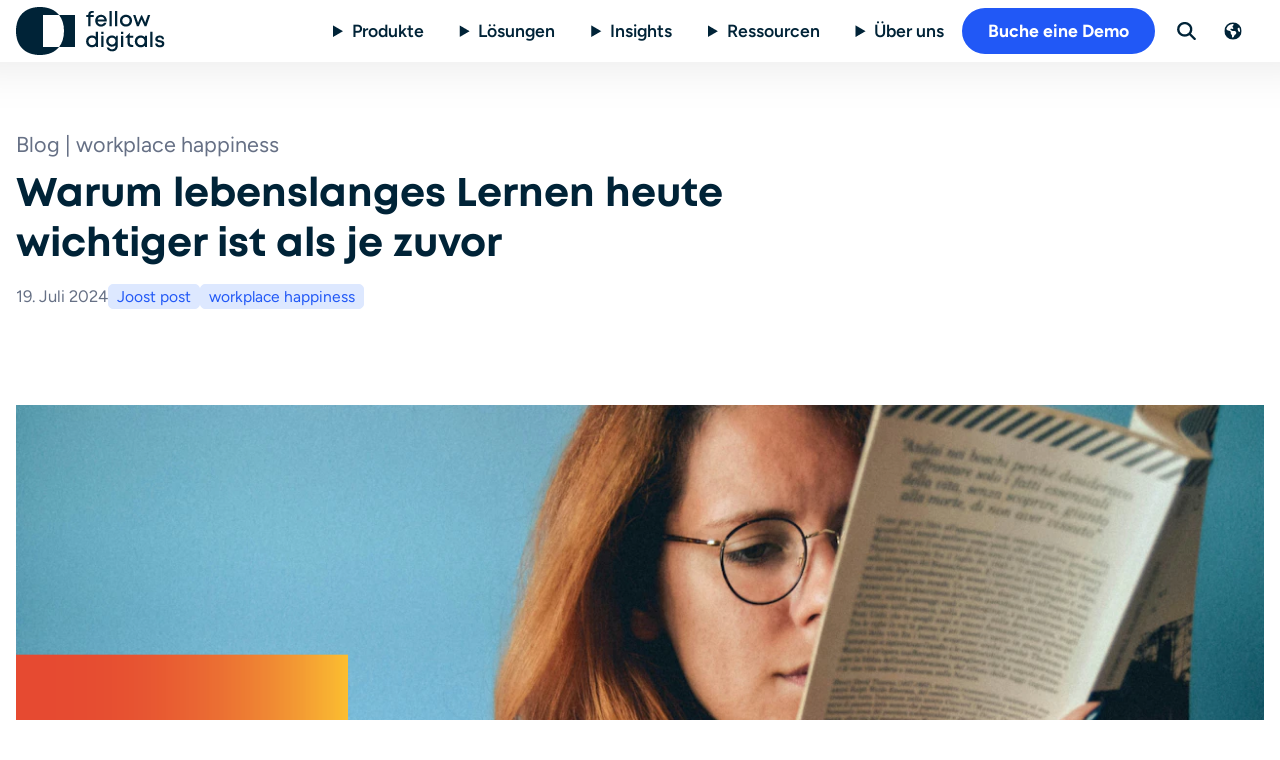

--- FILE ---
content_type: text/html; charset=utf-8
request_url: https://www.fellowdigitals.com/de/blog/warum-lebenslanges-lernen-heute-wichtiger-ist-als-je-zuvor/
body_size: 29251
content:
<!DOCTYPE html><html lang="de" data-astro-cid-jwirc66j> <head><meta charset="utf-8"><meta name="viewport" content="width=device-width"><title>Warum lebenslanges Lernen heute wichtiger ist als je zuvor</title><link sizes="16x16" type="image/png" rel="icon" href="https://www.datocms-assets.com/116632/1713426469-fd-logo.png?auto=format&h=16&w=16"/><link sizes="32x32" type="image/png" rel="icon" href="https://www.datocms-assets.com/116632/1713426469-fd-logo.png?auto=format&h=32&w=32"/><link sizes="96x96" type="image/png" rel="icon" href="https://www.datocms-assets.com/116632/1713426469-fd-logo.png?auto=format&h=96&w=96"/><link sizes="192x192" type="image/png" rel="icon" href="https://www.datocms-assets.com/116632/1713426469-fd-logo.png?auto=format&h=192&w=192"/><link sizes="57x57" rel="apple-touch-icon" href="https://www.datocms-assets.com/116632/1713426469-fd-logo.png?auto=format&h=57&w=57"/><link sizes="60x60" rel="apple-touch-icon" href="https://www.datocms-assets.com/116632/1713426469-fd-logo.png?auto=format&h=60&w=60"/><link sizes="72x72" rel="apple-touch-icon" href="https://www.datocms-assets.com/116632/1713426469-fd-logo.png?auto=format&h=72&w=72"/><link sizes="76x76" rel="apple-touch-icon" href="https://www.datocms-assets.com/116632/1713426469-fd-logo.png?auto=format&h=76&w=76"/><link sizes="114x114" rel="apple-touch-icon" href="https://www.datocms-assets.com/116632/1713426469-fd-logo.png?auto=format&h=114&w=114"/><link sizes="120x120" rel="apple-touch-icon" href="https://www.datocms-assets.com/116632/1713426469-fd-logo.png?auto=format&h=120&w=120"/><link sizes="144x144" rel="apple-touch-icon" href="https://www.datocms-assets.com/116632/1713426469-fd-logo.png?auto=format&h=144&w=144"/><link sizes="152x152" rel="apple-touch-icon" href="https://www.datocms-assets.com/116632/1713426469-fd-logo.png?auto=format&h=152&w=152"/><link sizes="180x180" rel="apple-touch-icon" href="https://www.datocms-assets.com/116632/1713426469-fd-logo.png?auto=format&h=180&w=180"/><meta name="msapplication-square70x70logo" content="https://www.datocms-assets.com/116632/1713426469-fd-logo.png?auto=format&h=70&w=70"/><meta name="msapplication-square150x150logo" content="https://www.datocms-assets.com/116632/1713426469-fd-logo.png?auto=format&h=150&w=150"/><meta name="msapplication-square310x310logo" content="https://www.datocms-assets.com/116632/1713426469-fd-logo.png?auto=format&h=310&w=310"/><meta name="msapplication-square310x150logo" content="https://www.datocms-assets.com/116632/1713426469-fd-logo.png?auto=format&h=150&w=310"/><meta property="og:title" content="Warum lebenslanges Lernen heute wichtiger ist als je zuvor"/><meta name="twitter:title" content="Warum lebenslanges Lernen heute wichtiger ist als je zuvor"/><meta name="description" content="Erleben Sie die hybride Employee-Experience-Plattform"/><meta property="og:description" content="Erleben Sie die hybride Employee-Experience-Plattform"/><meta name="twitter:description" content="Erleben Sie die hybride Employee-Experience-Plattform"/><meta property="og:image" content="https://www.datocms-assets.com/116632/1713428623-fd-logo-wide.jpg?auto=format&fit=max&w=1200"/><meta property="og:image:width" content="1200"/><meta property="og:image:height" content="600"/><meta name="twitter:image" content="https://www.datocms-assets.com/116632/1713428623-fd-logo-wide.jpg?auto=format&fit=max&w=1200"/><meta property="og:locale" content="de"/><meta property="og:type" content="article"/><meta property="og:site_name" content="Fellow Digitals"/><meta property="article:modified_time" content="2024-07-19T08:58:19Z"/><meta property="article:publisher" content/><meta name="twitter:card" content="summary"/><meta name="twitter:site" content="@Fellow_Digitals"/><link rel="canonical" href="https://www.fellowdigitals.com/de/blog/warum-lebenslanges-lernen-heute-wichtiger-ist-als-je-zuvor/"><link rel="alternate" href="https://www.fellowdigitals.com/en/blog/embracing-lifelong-learning-a-journey-of-growth-and-fulfillment/" hreflang="en"><link rel="alternate" href="https://www.fellowdigitals.com/nl/blog/embracing-lifelong-learning-een-reis-van-groei-en-voldoening/" hreflang="nl"><link rel="sitemap" href="/sitemap-index.xml"><link rel="search" type="application/opensearchdescription+xml" title="Fellow Digitals (de)" href="/de/search/opensearch.xml"><script>(function(){const GTM_MEASUREMENT_ID = "GTM-PXZXTR7";

  // GTM script
  (function (w, d, s, l, i) {
    w[l] = w[l] || [];
    w[l].push({
      'gtm.start': new Date().getTime(),
      event: 'gtm.js',
    });
    var f = d.getElementsByTagName(s)[0],
      j = d.createElement(s),
      dl = l != 'dataLayer' ? '&l=' + l : '';
    j.async = true;
    j.src = 'https://www.googletagmanager.com/gtm.js?id=' + i + dl;
    f.parentNode.insertBefore(j, f);
  })(window, document, 'script', 'dataLayer', GTM_MEASUREMENT_ID);
})();</script><link rel="manifest" href="/de-site.webmanifest"><link rel="preconnect" href="https://www.datocms-assets.com"><link rel="preload" href="/fonts/Figtree/Figtree.woff2" as="font" type="font/woff2" crossorigin><link rel="preload" href="/fonts/Mont/mont-bold-webfont.woff2" as="font" type="font/woff2" crossorigin><style>.tags-list[data-astro-cid-qw5snjr5]{display:inline-flex;flex-direction:row;flex-wrap:wrap;gap:var(--sp-small);margin-block:0;padding:0;list-style:none}.tags-list__item[data-astro-cid-qw5snjr5]{border:1px solid var(--c-primary-300);border-radius:5px;background:var(--c-primary-300);padding:0 var(--sp-small);color:var(--c-primary)}
.hero-block[data-astro-cid-r7t6tx4y]{position:relative;background-image:linear-gradient(to right,#ff1919,#ff8c19);background-size:100%;background-repeat:no-repeat}.hero-block--with-background[data-astro-cid-r7t6tx4y]{background:none}.hero-block__wrapper[data-astro-cid-r7t6tx4y]{align-content:center;min-height:25vh}@media (min-width: 768px){.hero-block__wrapper[data-astro-cid-r7t6tx4y]{display:grid;grid-template-columns:repeat(2,minmax(0,1fr));grid-template-areas:"title foreground" "text foreground";grid-auto-rows:max-content;column-gap:var(--sp-large);margin-block-start:var(--sp-medium);min-height:40vh}}@media (min-width: 1200px){.hero-block__wrapper[data-astro-cid-r7t6tx4y]{grid-template-columns:45% minmax(0,55%)}}@media (min-width: 768px){.hero-block--with-background[data-astro-cid-r7t6tx4y]:not(.hero-block--with-foreground) .hero-block__wrapper[data-astro-cid-r7t6tx4y]{grid-template-rows:initial;gap:0}}.hero-block--with-background[data-astro-cid-r7t6tx4y] .hero-block__wrapper[data-astro-cid-r7t6tx4y]{padding-block-end:var(--sp-xlarge)}.hero-block__background[data-astro-cid-r7t6tx4y]{position:absolute;top:0;left:0;z-index:-1;width:100%;height:100%;overflow:hidden}.hero-block__background[data-astro-cid-r7t6tx4y]:after{position:absolute;top:0;left:0;background:#00000080;width:100%;height:100%;content:""}@media (min-width: 768px){.hero-block__background[data-astro-cid-r7t6tx4y]:after{position:absolute;top:0;left:0;background:linear-gradient(-90deg,#0000001a,#00000080);width:100%;height:100%;content:""}}.hero-block__background[data-astro-cid-r7t6tx4y]:before{position:absolute;top:0;left:0;z-index:1;background:linear-gradient(-180deg,#0009,#0000 30%);width:100%;height:100%;content:""}.hero-block__background[data-astro-cid-r7t6tx4y] figure,.hero-block__background[data-astro-cid-r7t6tx4y] img{min-width:100%;height:100%}.hero-block__background[data-astro-cid-r7t6tx4y] img{object-fit:cover;object-position:center}.hero-block__title[data-astro-cid-r7t6tx4y]{grid-area:title;text-wrap:balance;display:flex;flex-direction:column;gap:var(--sp-large);margin-block:auto;margin-block-end:var(--sp-xlarge)}.hero-block__title-text[data-astro-cid-r7t6tx4y],.hero-block__subtitle[data-astro-cid-r7t6tx4y]{color:var(--c-white)}.hero-block__subtitle[data-astro-cid-r7t6tx4y]{font-weight:var(--fw-semibold)}.hero-block__text[data-astro-cid-r7t6tx4y]{grid-area:text;margin-block-end:var(--sp-2xlarge)}@media (min-width: 768px){.hero-block--with-background[data-astro-cid-r7t6tx4y]:not(.hero-block--with-foreground) .hero-block__text[data-astro-cid-r7t6tx4y]{padding-inline-end:0}}.hero-block[data-astro-cid-r7t6tx4y] .hero-block__text[data-astro-cid-r7t6tx4y]>*:not(.button){color:var(--c-white)}.hero-block__foreground[data-astro-cid-r7t6tx4y]{grid-area:foreground;margin-block:auto;margin-block-end:var(--sp-large)}.story-hero-block__header[data-astro-cid-wbix7tvx]{display:flex;flex-direction:column-reverse;flex-wrap:nowrap;margin-block-end:var(--sp-medium)}.story-hero-block__subtitle[data-astro-cid-wbix7tvx]{margin-block-end:var(--sp-small);font-weight:var(--fw-regular);color:var(--c-grey-500)}.story-hero-block__footer[data-astro-cid-wbix7tvx]{display:flex;gap:var(--sp-medium)}.story-hero-block__footer-text[data-astro-cid-wbix7tvx]{color:var(--c-grey-500)}
.title-hero-block[data-astro-cid-seed32tv]{background-color:var(--background-color);text-align:center}.title-hero-block__inner[data-astro-cid-seed32tv]{display:flex;flex-direction:column;justify-content:center;gap:var(--sp-medium);margin-inline:auto}@media (min-width: 768px){.title-hero-block__inner[data-astro-cid-seed32tv]{max-width:80%}}.title-hero-block__title[data-astro-cid-seed32tv]{display:flex;flex-direction:column-reverse;align-items:center;gap:var(--sp-small)}.title-hero-block__subtitle[data-astro-cid-seed32tv]{color:var(--c-grey-500);font-weight:var(--fw-regular)}.title-hero-block__description[data-astro-cid-seed32tv]{display:flex;justify-content:center}
</style>
<link rel="stylesheet" href="/_astro/index.DMYAjanH.css">
<link rel="stylesheet" href="/_astro/index.CR-mxyL2.css">
<style>enhanced-image[data-astro-cid-tyip4yuz]{display:contents}img[data-astro-cid-tyip4yuz]{display:block;width:100%;background-size:cover}img[data-astro-cid-tyip4yuz]{position:relative;text-align:center}img[data-astro-cid-tyip4yuz]:after{content:attr(alt) " (" attr(data-unavailable) ")";display:block;position:absolute;top:0;left:0;width:100%;height:100%;padding-top:calc(50% - 1em);background-color:#f1f1f1}.image__caption[data-astro-cid-tyip4yuz]{padding-block-start:var(--sp-xsmall);text-align:center}.shapeOverlay[data-astro-cid-v2jkarjw]{position:absolute;background-size:contain;background-repeat:no-repeat;pointer-events:none}.image__wrapper[data-astro-cid-ceogm3qg]{position:relative;width:100%;height:100%;overflow:hidden}.overview-card[data-astro-cid-wr6wpqo5] a{display:flex;flex-direction:column;height:100%;color:inherit;text-decoration:none}.overview-card[data-astro-cid-wr6wpqo5] img{object-fit:cover}.overview-card[data-astro-cid-wr6wpqo5] .overview-card__content[data-astro-cid-wr6wpqo5]{display:flex;flex-direction:column;gap:var(--sp-small)}.overview-card__fallback[data-astro-cid-wr6wpqo5]{background:var(--c-grey-300);height:100%}.overview-card--blog[data-astro-cid-wr6wpqo5] .image,.overview-card--blog[data-astro-cid-wr6wpqo5] .overview-card__fallback[data-astro-cid-wr6wpqo5]{flex-shrink:0;width:100%}.overview-card[data-astro-cid-wr6wpqo5] a:hover .overview-card__title[data-astro-cid-wr6wpqo5]{text-decoration:underline}.overview-card--blog[data-astro-cid-wr6wpqo5] img,.overview-card--blog[data-astro-cid-wr6wpqo5] .overview-card__fallback[data-astro-cid-wr6wpqo5]{height:12em}.overview-card--blog[data-astro-cid-wr6wpqo5] .overview-card__content[data-astro-cid-wr6wpqo5]{border:1px solid var(--c-primary-300);background-color:var(--c-white);padding:var(--sp-medium) var(--sp-large);padding-block-end:var(--sp-xlarge);height:100%}.overview-card--story[data-astro-cid-wr6wpqo5]{min-height:440px}.overview-card--story[data-astro-cid-wr6wpqo5] .overview-card__fallback[data-astro-cid-wr6wpqo5]{background:var(--c-grey-300) linear-gradient(0deg,var(--c-grey-800) 0%,rgba(0,0,0,0) 70%);height:100%}.overview-card--story[data-astro-cid-wr6wpqo5] a{position:relative}.overview-card--story[data-astro-cid-wr6wpqo5] .image,.overview-card--story[data-astro-cid-wr6wpqo5] figure,.overview-card--story[data-astro-cid-wr6wpqo5] img{width:100%;height:100%}@media (min-width: 1024px){.overview-card--story[data-astro-cid-wr6wpqo5] img{display:inline-block;position:absolute;inset:0}}.overview-card--story[data-astro-cid-wr6wpqo5] figure:after{position:absolute;inset:0;background:linear-gradient(0deg,var(--c-grey-800) 0%,rgba(0,0,0,0) 70%);content:""}.overview-card--story[data-astro-cid-wr6wpqo5] .overview-card__content[data-astro-cid-wr6wpqo5]{position:absolute;inset:0;justify-content:flex-end;padding:0 var(--sp-large) var(--sp-large)}.overview-card--story[data-astro-cid-wr6wpqo5] .overview-card__title[data-astro-cid-wr6wpqo5],.overview-card--story[data-astro-cid-wr6wpqo5] .overview-card__subtitle[data-astro-cid-wr6wpqo5]{color:var(--c-white)}
</style></head> <body data-astro-cid-jwirc66j>  <a data-datocms-noindex class="skip-link a11y-kb-only astro-vngqoflz" href="#content" data-astro-cid-vngqoflz> Zum Inhalt springen </a>  <header class="header--theme-light layout-grid" data-datocms-noindex data-astro-cid-jwirc66j> <div class="header__content" data-astro-cid-jwirc66j>  <a class="home-link" rel="home" href="/de/" aria-label="Geh zur Startseite" data-astro-cid-jwirc66j> <div class="logo logo--theme-light logo--variant-medium" data-astro-cid-nvrksgum><svg
  version="1.1"
  id="Blue"
  xmlns="http://www.w3.org/2000/svg"
  x="0"
  y="0"
  viewBox="0 0 266 85"
  style="enable-background: new 0 0 266 85"
  xml:space="preserve"
>
  <path
    fill="currentColor"
    d="M145.4 43.7v27.2h-3.1l-.5-2.3c-1.8 1.7-4.3 2.8-7.1 2.8-6.1 0-10.4-4.5-10.4-10.5s4.4-10.5 10.4-10.5c2.6 0 4.8.9 6.6 2.3v-9h4.1zm-3.8 17.2c0-3.7-2.8-6.6-6.6-6.6s-6.5 2.8-6.5 6.6 2.8 6.6 6.5 6.6c3.8 0 6.6-2.9 6.6-6.6zM151.2 50.9h4.1v20h-4.1v-20zM180.5 50.9v17.4c0 6.4-3.8 10.3-10 10.3-5.1 0-8.8-2.7-9.8-7.1h4.1c.8 2.2 3.1 3.4 5.7 3.4 3.5 0 6-2.3 6-6.1v-.9c-1.7 1.5-4 2.4-6.6 2.4-5.6 0-9.9-4.3-9.9-9.9s4.3-10 9.9-10c2.9 0 5.5 1.2 7.3 3.1l.7-2.6h2.6zm-10.2 15.6c3.6 0 6.1-2.6 6.1-6.1s-2.6-6.1-6.1-6.1c-3.6 0-6.2 2.6-6.2 6.1.1 3.5 2.6 6.1 6.2 6.1zM186.2 50.9h4.1v20h-4.1v-20zM207.9 67.2v3.7h-3.1c-4.4 0-7.1-2.7-7.1-7.1v-9.4h-3.6v-.8l7-7.4h.7v4.7h6v3.5h-5.9v9c0 2.4 1.3 3.7 3.8 3.7h2.2v.1zM232.1 50.9v20h-3.3l-.4-2.4c-1.8 1.8-4.3 2.9-7.3 2.9-6 0-10.4-4.5-10.4-10.5s4.5-10.5 10.4-10.5c2.9 0 5.5 1.1 7.3 3l.5-2.5h3.2zm-4.1 10c0-3.8-2.8-6.6-6.5-6.6-3.8 0-6.6 2.8-6.6 6.6s2.8 6.6 6.6 6.6 6.5-2.8 6.5-6.6zM237.9 43.7h4.1v27.2h-4.1V43.7zM246.7 64.6h4c.1 2.1 1.9 3.2 4.3 3.2 2.2 0 3.9-.9 3.9-2.6 0-1.9-2.1-2.3-4.6-2.7-3.3-.6-7.3-1.3-7.3-6 0-3.6 3.1-6 7.8-6 4.7 0 7.7 2.5 7.7 6.4h-3.8c-.1-1.9-1.5-2.9-3.9-2.9-2.3 0-3.7 1-3.7 2.4 0 1.8 2 2.1 4.5 2.5 3.4.6 7.5 1.2 7.5 6.2 0 3.9-3.2 6.4-8.1 6.4-5-.1-8.2-2.8-8.3-6.9zM151.2 43.7h4.1v4.1h-4.1zM186.2 43.7h4.1v4.1h-4.1zM161 24.3c0 .5 0 .9-.1 1.4h-16.2c.5 3.2 2.8 5.2 6.1 5.2 2.4 0 4.3-1.1 5.4-2.9h4.3c-1.6 4.2-5.2 6.8-9.7 6.8-5.9 0-10.3-4.5-10.3-10.5s4.4-10.5 10.3-10.5c6.1-.1 10.2 4.7 10.2 10.5zm-10.2-6.9c-3.1 0-5.3 1.9-6 4.8h12.1c-.8-3-3.1-4.8-6.1-4.8zM165.6 7h4.1v27.2h-4.1V7zM175.5 7h4.1v27.2h-4.1V7zM184.3 24.2c0-6.1 4.6-10.5 10.7-10.5s10.7 4.5 10.7 10.5-4.6 10.5-10.7 10.5-10.7-4.5-10.7-10.5zm17.2 0c0-3.8-2.7-6.6-6.5-6.6s-6.5 2.7-6.5 6.6c0 3.8 2.7 6.6 6.5 6.6s6.5-2.7 6.5-6.6zM238 14.2l-6.7 20H228L222.8 22l-5.1 12.2h-3.3l-6.7-20h4.2l4.5 13.5 5.7-13.3h1.3l5.8 13.4 4.6-13.6h4.2zM137.9 17.7h-5.7v16.5h-4.1V17.7h-3.7v-3.5h3.8v-.8c0-4.1 2-6.3 6.4-6.3h3.3v3.3h-2.5c-2.2 0-3.2.9-3.2 3.2v.7h5.8v3.4h-.1zM104.7 14.2H76.4c5.7 7.1 8.7 16.7 8.7 28.3S82 63.7 76.4 70.8h28.3V14.2zM48 14.2h28.3C69 5.1 57.4 0 42.5 0 15.9 0 0 15.9 0 42.5S15.9 85 42.5 85c14.9 0 26.5-5 33.8-14.2H48V14.2z"
  />
</svg>
</div>  </a> <enhanced-nav data-datocms-noindex class="nav--light" data-astro-cid-ju4v47fh="true">  <button type="button" class="nav__open-button" data-action="open-nav" data-astro-cid-ju4v47fh> <svg data-astro-cid-ju4v47fh="true" class="astro-nw4aqlt6" aria-hidden="true" data-icon="bars" data-astro-cid-nw4aqlt6>  <use href="#bars"  xlink:href="#bars" data-astro-cid-nw4aqlt6></use> </svg>  <span class="a11y-sr-only" data-astro-cid-ju4v47fh>Menü öffnen</span> </button> <nav class="nav" id="nav" data-astro-cid-ju4v47fh> <div class="nav__expandable" data-astro-cid-ju4v47fh> <div class="nav__links" data-astro-cid-ju4v47fh> <ul class="link-groups" id="nav-groups" data-astro-cid-ju4v47fh> <li class="link-groups__item" data-astro-cid-ju4v47fh> <enhanced-link-group data-astro-cid-n2pcqdbh="true"> <div class="link-group link-group--mobile link-group--theme-light" data-astro-cid-n2pcqdbh> <p class="link-group__title" data-astro-cid-n2pcqdbh>Produkte</p> <ul class="nav-list" data-astro-cid-n2pcqdbh> <li data-astro-cid-n2pcqdbh> <a href="/de/fellow-intranet/" class="nav-link" data-astro-cid-n2pcqdbh="true">Fellow Intranet</a> </li><li data-astro-cid-n2pcqdbh> <a href="/de/fellow-lms-plus/" class="nav-link" data-astro-cid-n2pcqdbh="true">Fellow LMS+</a> </li><li data-astro-cid-n2pcqdbh> <a href="/de/fellow-community/" class="nav-link" data-astro-cid-n2pcqdbh="true">Fellow Community</a> </li> </ul> <ul class="nav-list nav-list--featured" data-astro-cid-n2pcqdbh> <li data-astro-cid-n2pcqdbh> <a href="/de/ai-course-generator/" class="nav-link" data-astro-cid-n2pcqdbh="true">AI Course Generator</a> </li><li data-astro-cid-n2pcqdbh> <a href="/de/microsoft-365/" class="nav-link" data-astro-cid-n2pcqdbh="true">Microsoft 365</a> </li><li data-astro-cid-n2pcqdbh> <a href="/de/integrationen/" class="nav-link" data-astro-cid-n2pcqdbh="true">Integrationen</a> </li><li data-astro-cid-n2pcqdbh> <a href="/de/fellow-employee-app/" class="nav-link" data-astro-cid-n2pcqdbh="true">White-label app</a> </li> </ul> </div> <!-- @ts-ignore: Gives error because of name, but the error is not true. --> <details class="link-group link-group--desktop link-group--theme-light" name="main-nav" data-astro-cid-n2pcqdbh> <summary class="link-group__title" data-astro-cid-n2pcqdbh>Produkte</summary> <div class="link-group__panel" data-astro-cid-n2pcqdbh> <ul class="nav-list" data-astro-cid-n2pcqdbh> <li data-astro-cid-n2pcqdbh> <a href="/de/fellow-intranet/" class="nav-link" data-astro-cid-n2pcqdbh="true"> <svg class="nav-link__icon astro-nw4aqlt6" data-astro-cid-n2pcqdbh="true" aria-hidden="true" data-icon="datocms-product-intranet" data-astro-cid-nw4aqlt6>  <use href="#datocms-product-intranet"  xlink:href="#datocms-product-intranet" data-astro-cid-nw4aqlt6></use> </svg>  <p class="nav-link__title" data-astro-cid-n2pcqdbh>Fellow Intranet</p> <p class="nav-link__description text-tiny" data-astro-cid-n2pcqdbh> Leute zusammenbringen </p></a> </li><li data-astro-cid-n2pcqdbh> <a href="/de/fellow-lms-plus/" class="nav-link" data-astro-cid-n2pcqdbh="true"> <svg class="nav-link__icon astro-nw4aqlt6" data-astro-cid-n2pcqdbh="true" aria-hidden="true" data-icon="datocms-product-lms" data-astro-cid-nw4aqlt6>  <use href="#datocms-product-lms"  xlink:href="#datocms-product-lms" data-astro-cid-nw4aqlt6></use> </svg>  <p class="nav-link__title" data-astro-cid-n2pcqdbh>Fellow LMS+</p> <p class="nav-link__description text-tiny" data-astro-cid-n2pcqdbh>  Schule deine Mitarbeiter </p></a> </li><li data-astro-cid-n2pcqdbh> <a href="/de/fellow-community/" class="nav-link" data-astro-cid-n2pcqdbh="true"> <svg class="nav-link__icon astro-nw4aqlt6" data-astro-cid-n2pcqdbh="true" aria-hidden="true" data-icon="datocms-product-intranet" data-astro-cid-nw4aqlt6>  <use href="#datocms-product-intranet"  xlink:href="#datocms-product-intranet" data-astro-cid-nw4aqlt6></use> </svg>  <p class="nav-link__title" data-astro-cid-n2pcqdbh>Fellow Community</p> <p class="nav-link__description text-tiny" data-astro-cid-n2pcqdbh> Verbinde und teile </p></a> </li> </ul> <ul class="nav-list nav-list--featured" data-astro-cid-n2pcqdbh> <li data-astro-cid-n2pcqdbh> <a href="/de/ai-course-generator/" class="nav-link" data-astro-cid-n2pcqdbh="true"> <svg class="nav-link__icon astro-nw4aqlt6" data-astro-cid-n2pcqdbh="true" aria-hidden="true" data-icon="datocms-magic-wand-sparkles" data-astro-cid-nw4aqlt6>  <use href="#datocms-magic-wand-sparkles"  xlink:href="#datocms-magic-wand-sparkles" data-astro-cid-nw4aqlt6></use> </svg>  <p class="nav-link__title" data-astro-cid-n2pcqdbh>AI Course Generator</p> </a> </li><li data-astro-cid-n2pcqdbh> <a href="/de/microsoft-365/" class="nav-link" data-astro-cid-n2pcqdbh="true"> <svg class="nav-link__icon astro-nw4aqlt6" data-astro-cid-n2pcqdbh="true" aria-hidden="true" data-icon="datocms-microsoft" data-astro-cid-nw4aqlt6>  <use href="#datocms-microsoft"  xlink:href="#datocms-microsoft" data-astro-cid-nw4aqlt6></use> </svg>  <p class="nav-link__title" data-astro-cid-n2pcqdbh>Microsoft 365</p> </a> </li><li data-astro-cid-n2pcqdbh> <a href="/de/integrationen/" class="nav-link" data-astro-cid-n2pcqdbh="true"> <svg class="nav-link__icon astro-nw4aqlt6" data-astro-cid-n2pcqdbh="true" aria-hidden="true" data-icon="datocms-puzzle" data-astro-cid-nw4aqlt6>  <use href="#datocms-puzzle"  xlink:href="#datocms-puzzle" data-astro-cid-nw4aqlt6></use> </svg>  <p class="nav-link__title" data-astro-cid-n2pcqdbh>Integrationen</p> </a> </li><li data-astro-cid-n2pcqdbh> <a href="/de/fellow-employee-app/" class="nav-link" data-astro-cid-n2pcqdbh="true"> <svg class="nav-link__icon astro-nw4aqlt6" data-astro-cid-n2pcqdbh="true" aria-hidden="true" data-icon="datocms-product-app" data-astro-cid-nw4aqlt6>  <use href="#datocms-product-app"  xlink:href="#datocms-product-app" data-astro-cid-nw4aqlt6></use> </svg>  <p class="nav-link__title" data-astro-cid-n2pcqdbh>White-label app</p> </a> </li> </ul> </div> </details> </enhanced-link-group> <script type="module">class s extends HTMLElement{details=this.querySelector("details");constructor(){super()}closeDetails(){this.details.removeAttribute("open")}connectedCallback(){document.addEventListener("click",e=>{if(this.details.hasAttribute("open")){const t=e.target;this.contains(t)||this.closeDetails()}})}disconnectedCallback(){document.removeEventListener("click",this.closeDetails)}}customElements.define("enhanced-link-group",s);</script>  </li><li class="link-groups__item" data-astro-cid-ju4v47fh> <enhanced-link-group data-astro-cid-n2pcqdbh="true"> <div class="link-group link-group--mobile link-group--theme-light" data-astro-cid-n2pcqdbh> <p class="link-group__title" data-astro-cid-n2pcqdbh>Lösungen</p> <ul class="nav-list" data-astro-cid-n2pcqdbh> <li data-astro-cid-n2pcqdbh> <a href="/de/digitales-lernen-im-gastgewerbe/" class="nav-link" data-astro-cid-n2pcqdbh="true">Gastronomie &amp; Hotellerie</a> </li><li data-astro-cid-n2pcqdbh> <a href="/de/wissen-bewegt-moderne-losungen-fur-die-logistikbranche/" class="nav-link" data-astro-cid-n2pcqdbh="true">Transport &amp; Logistik</a> </li><li data-astro-cid-n2pcqdbh> <a href="/de/dein-team-deine-produktion-digital-gestaerkt/" class="nav-link" data-astro-cid-n2pcqdbh="true">Industrie &amp; Produktion</a> </li> </ul>  </div> <!-- @ts-ignore: Gives error because of name, but the error is not true. --> <details class="link-group link-group--desktop link-group--theme-light" name="main-nav" data-astro-cid-n2pcqdbh> <summary class="link-group__title" data-astro-cid-n2pcqdbh>Lösungen</summary> <div class="link-group__panel" data-astro-cid-n2pcqdbh> <ul class="nav-list" data-astro-cid-n2pcqdbh> <li data-astro-cid-n2pcqdbh> <a href="/de/digitales-lernen-im-gastgewerbe/" class="nav-link" data-astro-cid-n2pcqdbh="true"> <svg class="nav-link__icon astro-nw4aqlt6" data-astro-cid-n2pcqdbh="true" aria-hidden="true" data-icon="datocms-gastronomy-hospitality" data-astro-cid-nw4aqlt6>  <use href="#datocms-gastronomy-hospitality"  xlink:href="#datocms-gastronomy-hospitality" data-astro-cid-nw4aqlt6></use> </svg>  <p class="nav-link__title" data-astro-cid-n2pcqdbh>Gastronomie &amp; Hotellerie</p> </a> </li><li data-astro-cid-n2pcqdbh> <a href="/de/wissen-bewegt-moderne-losungen-fur-die-logistikbranche/" class="nav-link" data-astro-cid-n2pcqdbh="true"> <svg class="nav-link__icon astro-nw4aqlt6" data-astro-cid-n2pcqdbh="true" aria-hidden="true" data-icon="datocms-transportation-logistics" data-astro-cid-nw4aqlt6>  <use href="#datocms-transportation-logistics"  xlink:href="#datocms-transportation-logistics" data-astro-cid-nw4aqlt6></use> </svg>  <p class="nav-link__title" data-astro-cid-n2pcqdbh>Transport &amp; Logistik</p> </a> </li><li data-astro-cid-n2pcqdbh> <a href="/de/dein-team-deine-produktion-digital-gestaerkt/" class="nav-link" data-astro-cid-n2pcqdbh="true"> <svg class="nav-link__icon astro-nw4aqlt6" data-astro-cid-n2pcqdbh="true" aria-hidden="true" data-icon="datocms-industry-manufacturing" data-astro-cid-nw4aqlt6>  <use href="#datocms-industry-manufacturing"  xlink:href="#datocms-industry-manufacturing" data-astro-cid-nw4aqlt6></use> </svg>  <p class="nav-link__title" data-astro-cid-n2pcqdbh>Industrie &amp; Produktion</p> </a> </li> </ul>  </div> </details> </enhanced-link-group>   </li><li class="link-groups__item" data-astro-cid-ju4v47fh> <enhanced-link-group data-astro-cid-n2pcqdbh="true"> <div class="link-group link-group--mobile link-group--theme-light" data-astro-cid-n2pcqdbh> <p class="link-group__title" data-astro-cid-n2pcqdbh>Insights</p> <ul class="nav-list" data-astro-cid-n2pcqdbh> <li data-astro-cid-n2pcqdbh> <a href="/de/blog/" class="nav-link" data-astro-cid-n2pcqdbh="true">Blog</a> </li><li data-astro-cid-n2pcqdbh> <a href="/de/kundenstories/" class="nav-link" data-astro-cid-n2pcqdbh="true">Kundenstories</a> </li> </ul>  </div> <!-- @ts-ignore: Gives error because of name, but the error is not true. --> <details class="link-group link-group--desktop link-group--theme-light" name="main-nav" data-astro-cid-n2pcqdbh> <summary class="link-group__title" data-astro-cid-n2pcqdbh>Insights</summary> <div class="link-group__panel" data-astro-cid-n2pcqdbh> <ul class="nav-list" data-astro-cid-n2pcqdbh> <li data-astro-cid-n2pcqdbh> <a href="/de/blog/" class="nav-link" data-astro-cid-n2pcqdbh="true"> <svg class="nav-link__icon astro-nw4aqlt6" data-astro-cid-n2pcqdbh="true" aria-hidden="true" data-icon="datocms-message-pen" data-astro-cid-nw4aqlt6>  <use href="#datocms-message-pen"  xlink:href="#datocms-message-pen" data-astro-cid-nw4aqlt6></use> </svg>  <p class="nav-link__title" data-astro-cid-n2pcqdbh>Blog</p> </a> </li><li data-astro-cid-n2pcqdbh> <a href="/de/kundenstories/" class="nav-link" data-astro-cid-n2pcqdbh="true"> <svg class="nav-link__icon astro-nw4aqlt6" data-astro-cid-n2pcqdbh="true" aria-hidden="true" data-icon="datocms-comment-smile" data-astro-cid-nw4aqlt6>  <use href="#datocms-comment-smile"  xlink:href="#datocms-comment-smile" data-astro-cid-nw4aqlt6></use> </svg>  <p class="nav-link__title" data-astro-cid-n2pcqdbh>Kundenstories</p> </a> </li> </ul>  </div> </details> </enhanced-link-group>   </li><li class="link-groups__item" data-astro-cid-ju4v47fh> <enhanced-link-group data-astro-cid-n2pcqdbh="true"> <div class="link-group link-group--mobile link-group--theme-light" data-astro-cid-n2pcqdbh> <p class="link-group__title" data-astro-cid-n2pcqdbh>Ressourcen</p> <ul class="nav-list" data-astro-cid-n2pcqdbh> <li data-astro-cid-n2pcqdbh> <a href="/de/support-documentation/" class="nav-link" data-astro-cid-n2pcqdbh="true">Support</a> </li><li data-astro-cid-n2pcqdbh> <a href="/de/sicherheit-und-compliance/" class="nav-link" data-astro-cid-n2pcqdbh="true">Sicherheit und Compliance</a> </li><li data-astro-cid-n2pcqdbh> <a href="/de/service-level-agreement/" class="nav-link" data-astro-cid-n2pcqdbh="true">Service-Level-Agreement</a> </li> </ul>  </div> <!-- @ts-ignore: Gives error because of name, but the error is not true. --> <details class="link-group link-group--desktop link-group--theme-light" name="main-nav" data-astro-cid-n2pcqdbh> <summary class="link-group__title" data-astro-cid-n2pcqdbh>Ressourcen</summary> <div class="link-group__panel" data-astro-cid-n2pcqdbh> <ul class="nav-list" data-astro-cid-n2pcqdbh> <li data-astro-cid-n2pcqdbh> <a href="/de/support-documentation/" class="nav-link" data-astro-cid-n2pcqdbh="true"> <svg class="nav-link__icon astro-nw4aqlt6" data-astro-cid-n2pcqdbh="true" aria-hidden="true" data-icon="datocms-book" data-astro-cid-nw4aqlt6>  <use href="#datocms-book"  xlink:href="#datocms-book" data-astro-cid-nw4aqlt6></use> </svg>  <p class="nav-link__title" data-astro-cid-n2pcqdbh>Support</p> </a> </li><li data-astro-cid-n2pcqdbh> <a href="/de/sicherheit-und-compliance/" class="nav-link" data-astro-cid-n2pcqdbh="true"> <svg class="nav-link__icon astro-nw4aqlt6" data-astro-cid-n2pcqdbh="true" aria-hidden="true" data-icon="datocms-shield-check" data-astro-cid-nw4aqlt6>  <use href="#datocms-shield-check"  xlink:href="#datocms-shield-check" data-astro-cid-nw4aqlt6></use> </svg>  <p class="nav-link__title" data-astro-cid-n2pcqdbh>Sicherheit und Compliance</p> </a> </li><li data-astro-cid-n2pcqdbh> <a href="/de/service-level-agreement/" class="nav-link" data-astro-cid-n2pcqdbh="true"> <svg class="nav-link__icon astro-nw4aqlt6" data-astro-cid-n2pcqdbh="true" aria-hidden="true" data-icon="datocms-file-signature" data-astro-cid-nw4aqlt6>  <use href="#datocms-file-signature"  xlink:href="#datocms-file-signature" data-astro-cid-nw4aqlt6></use> </svg>  <p class="nav-link__title" data-astro-cid-n2pcqdbh>Service-Level-Agreement</p> </a> </li> </ul>  </div> </details> </enhanced-link-group>   </li><li class="link-groups__item" data-astro-cid-ju4v47fh> <enhanced-link-group data-astro-cid-n2pcqdbh="true"> <div class="link-group link-group--mobile link-group--theme-light" data-astro-cid-n2pcqdbh> <p class="link-group__title" data-astro-cid-n2pcqdbh>Über uns</p> <ul class="nav-list" data-astro-cid-n2pcqdbh> <li data-astro-cid-n2pcqdbh> <a href="/de/unsere-geschichte/" class="nav-link" data-astro-cid-n2pcqdbh="true">Unsere Geschichte</a> </li><li data-astro-cid-n2pcqdbh> <a href="/de/die-fellows/" class="nav-link" data-astro-cid-n2pcqdbh="true">Lerne die Fellows kennen</a> </li><li data-astro-cid-n2pcqdbh> <a href="/de/partner/" class="nav-link" data-astro-cid-n2pcqdbh="true">Partner</a> </li><li data-astro-cid-n2pcqdbh> <a href="/de/careers/" class="nav-link" data-astro-cid-n2pcqdbh="true">Karriere</a> </li><li data-astro-cid-n2pcqdbh> <a href="/de/kontakt/" class="nav-link" data-astro-cid-n2pcqdbh="true">Kontakt</a> </li> </ul>  </div> <!-- @ts-ignore: Gives error because of name, but the error is not true. --> <details class="link-group link-group--desktop link-group--theme-light" name="main-nav" data-astro-cid-n2pcqdbh> <summary class="link-group__title" data-astro-cid-n2pcqdbh>Über uns</summary> <div class="link-group__panel" data-astro-cid-n2pcqdbh> <ul class="nav-list" data-astro-cid-n2pcqdbh> <li data-astro-cid-n2pcqdbh> <a href="/de/unsere-geschichte/" class="nav-link" data-astro-cid-n2pcqdbh="true"> <svg class="nav-link__icon astro-nw4aqlt6" data-astro-cid-n2pcqdbh="true" aria-hidden="true" data-icon="datocms-building" data-astro-cid-nw4aqlt6>  <use href="#datocms-building"  xlink:href="#datocms-building" data-astro-cid-nw4aqlt6></use> </svg>  <p class="nav-link__title" data-astro-cid-n2pcqdbh>Unsere Geschichte</p> </a> </li><li data-astro-cid-n2pcqdbh> <a href="/de/die-fellows/" class="nav-link" data-astro-cid-n2pcqdbh="true"> <svg class="nav-link__icon astro-nw4aqlt6" data-astro-cid-n2pcqdbh="true" aria-hidden="true" data-icon="datocms-user-group" data-astro-cid-nw4aqlt6>  <use href="#datocms-user-group"  xlink:href="#datocms-user-group" data-astro-cid-nw4aqlt6></use> </svg>  <p class="nav-link__title" data-astro-cid-n2pcqdbh>Lerne die Fellows kennen</p> </a> </li><li data-astro-cid-n2pcqdbh> <a href="/de/partner/" class="nav-link" data-astro-cid-n2pcqdbh="true"> <svg class="nav-link__icon astro-nw4aqlt6" data-astro-cid-n2pcqdbh="true" aria-hidden="true" data-icon="datocms-handshake" data-astro-cid-nw4aqlt6>  <use href="#datocms-handshake"  xlink:href="#datocms-handshake" data-astro-cid-nw4aqlt6></use> </svg>  <p class="nav-link__title" data-astro-cid-n2pcqdbh>Partner</p> </a> </li><li data-astro-cid-n2pcqdbh> <a href="/de/careers/" class="nav-link" data-astro-cid-n2pcqdbh="true"> <svg class="nav-link__icon astro-nw4aqlt6" data-astro-cid-n2pcqdbh="true" aria-hidden="true" data-icon="datocms-unicorn" data-astro-cid-nw4aqlt6>  <use href="#datocms-unicorn"  xlink:href="#datocms-unicorn" data-astro-cid-nw4aqlt6></use> </svg>  <p class="nav-link__title" data-astro-cid-n2pcqdbh>Karriere</p> </a> </li><li data-astro-cid-n2pcqdbh> <a href="/de/kontakt/" class="nav-link" data-astro-cid-n2pcqdbh="true"> <svg class="nav-link__icon astro-nw4aqlt6" data-astro-cid-n2pcqdbh="true" aria-hidden="true" data-icon="datocms-phone" data-astro-cid-nw4aqlt6>  <use href="#datocms-phone"  xlink:href="#datocms-phone" data-astro-cid-nw4aqlt6></use> </svg>  <p class="nav-link__title" data-astro-cid-n2pcqdbh>Kontakt</p> </a> </li> </ul>  </div> </details> </enhanced-link-group>   </li> </ul> <div class="nav__extras" data-astro-cid-ju4v47fh> <enhanced-call-us-block data-astro-cid-5ssun7vk="true"> <div class="call-us-block" data-astro-cid-5ssun7vk> <details class="call-us-details" data-astro-cid-5ssun7vk> <summary class="call-us-details__summary" data-astro-cid-5ssun7vk> <span class="call-us-details__summary__open-text" data-astro-cid-5ssun7vk>Ruf uns an</span> <span class="call-us-details__summary__close-text" data-astro-cid-5ssun7vk>Schließ</span> </summary> <ul class="contact-cards" data-astro-cid-5ssun7vk> <li class="contact-cards__item" data-astro-cid-5ssun7vk> <address data-astro-cid-5ssun7vk> <a class="contact-cards__item-link" href="tel:+31 (0)20 305 76 60" data-astro-cid-5ssun7vk> <p data-astro-cid-5ssun7vk>Amsterdam</p> <p data-astro-cid-5ssun7vk>+31 (0)20 305 76 60</p> </a> </address> </li><li class="contact-cards__item" data-astro-cid-5ssun7vk> <address data-astro-cid-5ssun7vk> <a class="contact-cards__item-link" href="tel:+49 (0)221 828 293 64" data-astro-cid-5ssun7vk> <p data-astro-cid-5ssun7vk>Köln</p> <p data-astro-cid-5ssun7vk>+49 (0)221 828 293 64</p> </a> </address> </li><li class="contact-cards__item" data-astro-cid-5ssun7vk> <address data-astro-cid-5ssun7vk> <a class="contact-cards__item-link" href="tel:+41 (0)79 696 8 993" data-astro-cid-5ssun7vk> <p data-astro-cid-5ssun7vk>Zürich</p> <p data-astro-cid-5ssun7vk>+41 (0)79 696 8 993</p> </a> </address> </li> </ul> </details> </div> </enhanced-call-us-block> <script type="module">class l extends HTMLElement{details=this.querySelector("details");constructor(){super()}connectedCallback(){this.details.ontoggle=e=>{const{newState:t}=e;t==="open"&&this.details.scrollIntoView()}}}customElements.define("enhanced-call-us-block",l);</script>  <ul class="social-share-block" data-astro-cid-lhr6pies> <li class="social-share-block__item" data-astro-cid-lhr6pies> <div class="button-block button-block--alignment-left" data-astro-cid-vpastqdx> <a href="https://www.facebook.com/fellowdigitals" class="button button--blue button--icon-only button--primary" target="_blank" rel="noopener noreferrer"> <span class="button__icon"><svg class="astro-nw4aqlt6" aria-hidden="true" data-icon="datocms-facebook-f" data-astro-cid-nw4aqlt6>  <use href="#datocms-facebook-f"  xlink:href="#datocms-facebook-f" data-astro-cid-nw4aqlt6></use> </svg> </span><span class="button__title a11y-sr-only">Facebook</span> </a> </div>  </li><li class="social-share-block__item" data-astro-cid-lhr6pies> <div class="button-block button-block--alignment-left" data-astro-cid-vpastqdx> <a href="https://www.instagram.com/fellowdigitals/" class="button button--blue button--icon-only button--primary" target="_blank" rel="noopener noreferrer"> <span class="button__icon"><svg class="astro-nw4aqlt6" aria-hidden="true" data-icon="datocms-instagram" data-astro-cid-nw4aqlt6>  <use href="#datocms-instagram"  xlink:href="#datocms-instagram" data-astro-cid-nw4aqlt6></use> </svg> </span><span class="button__title a11y-sr-only">Instagram</span> </a> </div>  </li><li class="social-share-block__item" data-astro-cid-lhr6pies> <div class="button-block button-block--alignment-left" data-astro-cid-vpastqdx> <a href="https://www.linkedin.com/company/fellowdigitals/" class="button button--blue button--icon-only button--primary" target="_blank" rel="noopener noreferrer"> <span class="button__icon"><svg class="astro-nw4aqlt6" aria-hidden="true" data-icon="datocms-linkedin-in" data-astro-cid-nw4aqlt6>  <use href="#datocms-linkedin-in"  xlink:href="#datocms-linkedin-in" data-astro-cid-nw4aqlt6></use> </svg> </span><span class="button__title a11y-sr-only">Linkedin</span> </a> </div>  </li><li class="social-share-block__item" data-astro-cid-lhr6pies> <div class="button-block button-block--alignment-left" data-astro-cid-vpastqdx> <a href="https://x.com/Fellow_Digitals" class="button button--blue button--icon-only button--primary" target="_blank" rel="noopener noreferrer"> <span class="button__icon"><svg class="astro-nw4aqlt6" aria-hidden="true" data-icon="datocms-x-twitter" data-astro-cid-nw4aqlt6>  <use href="#datocms-x-twitter"  xlink:href="#datocms-x-twitter" data-astro-cid-nw4aqlt6></use> </svg> </span><span class="button__title a11y-sr-only">X Twitter</span> </a> </div>  </li><li class="social-share-block__item" data-astro-cid-lhr6pies> <div class="button-block button-block--alignment-left" data-astro-cid-vpastqdx> <a href="https://www.youtube.com/@fellowdigitals" class="button button--blue button--icon-only button--primary" target="_blank" rel="noopener noreferrer"> <span class="button__icon"><svg class="astro-nw4aqlt6" aria-hidden="true" data-icon="datocms-youtube" data-astro-cid-nw4aqlt6>  <use href="#datocms-youtube"  xlink:href="#datocms-youtube" data-astro-cid-nw4aqlt6></use> </svg> </span><span class="button__title a11y-sr-only">Youtube</span> </a> </div>  </li> </ul>  </div> </div> <div class="nav__settings" data-astro-cid-ju4v47fh> <div class="nav__action action--desktop" data-astro-cid-ju4v47fh> <div class="button-block button-block--alignment-left" data-astro-cid-vpastqdx> <a href="/de/buche-eine-demo/" class="button button--light button--primary"> <span class="button__title">Buche eine Demo</span> </a> </div>  </div> <div class="nav__action action--mobile" data-astro-cid-ju4v47fh> <div class="button-block button-block--alignment-left" data-astro-cid-vpastqdx> <a href="/de/buche-eine-demo/" class="button button--blue button--primary"> <span class="button__title">Buche eine Demo</span> </a> </div>  </div> <overlay-search data-astro-cid-3o7x6rdj="true"> <form class="search-form" method="GET" action="/de/search/" role="search" data-astro-cid-3o7x6rdj> <div class="form__expandable" data-astro-cid-3o7x6rdj> <div class="form-field" data-astro-cid-3o7x6rdj> <label class="a11y-sr-only" for="query" data-astro-cid-3o7x6rdj>Suchen</label> <input class="form-field__input" placeholder="Suchen" type="search" id="query" name="query" required data-astro-cid-3o7x6rdj> </div> </div> <div class="form-submit" data-astro-cid-3o7x6rdj> <button class="form-submit__button" type="submit" data-astro-cid-3o7x6rdj> <span class="a11y-sr-only" data-astro-cid-3o7x6rdj>Suchen</span> <svg data-astro-cid-3o7x6rdj="true" class="astro-nw4aqlt6" aria-hidden="true" data-icon="magnifying-glass" data-astro-cid-nw4aqlt6>  <use href="#magnifying-glass"  xlink:href="#magnifying-glass" data-astro-cid-nw4aqlt6></use> </svg>  </button> </div> </form> </overlay-search> <script type="module">class e extends HTMLElement{input=this.querySelector("input");submit=this.querySelector("button");constructor(){super()}handleSubmitButtonClick=t=>{this.input.validity.valueMissing&&(t.preventDefault(),this.input.focus())};connectedCallback(){this.submit.onclick=this.handleSubmitButtonClick}}customElements.define("overlay-search",e);</script>  <locale-selector data-astro-cid-tgy7j2he="true"> <nav class="locale-selector" aria-labelledby="locale-selector-title" data-astro-cid-tgy7j2he> <button type="button" class="locale-selector__button" aria-expanded="false" aria-controls="locale-selector" data-astro-cid-tgy7j2he> <span id="locale-selector-title" class="a11y-sr-only" data-astro-cid-tgy7j2he>Wähle eine Sprache</span> <svg class="locale-selector__button-icon astro-nw4aqlt6" data-astro-cid-tgy7j2he="true" aria-hidden="true" data-icon="earth-americas" data-astro-cid-nw4aqlt6>  <use href="#earth-americas"  xlink:href="#earth-americas" data-astro-cid-nw4aqlt6></use> </svg>  </button> <div class="locale-selector__expandable" data-astro-cid-tgy7j2he> <ul id="locale-selector" class="locale-selector-list" data-astro-cid-tgy7j2he> <li class="locale-selector-list__item" data-astro-cid-tgy7j2he> <a class="locale-selector-list__item-link" hreflang="en" href="/en/blog/embracing-lifelong-learning-a-journey-of-growth-and-fulfillment/" aria-current="false" data-astro-cid-tgy7j2he> en </a> </li><li class="locale-selector-list__item" data-astro-cid-tgy7j2he> <a class="locale-selector-list__item-link" hreflang="nl" href="/nl/blog/embracing-lifelong-learning-een-reis-van-groei-en-voldoening/" aria-current="false" data-astro-cid-tgy7j2he> nl </a> </li><li class="locale-selector-list__item" data-astro-cid-tgy7j2he> <a class="locale-selector-list__item-link" hreflang="de" href="/de/blog/warum-lebenslanges-lernen-heute-wichtiger-ist-als-je-zuvor/" aria-current="page" data-astro-cid-tgy7j2he> de </a> </li> </ul> </div> </nav> </locale-selector> <script type="module" src="/_astro/LocaleSelector.astro_astro_type_script_index_0_lang.C-4XSmLg.js"></script>  <button type="button" class="nav__close-button" data-action="close-nav" data-astro-cid-ju4v47fh> <svg data-astro-cid-ju4v47fh="true" class="astro-nw4aqlt6" aria-hidden="true" data-icon="xmark" data-astro-cid-nw4aqlt6>  <use href="#xmark"  xlink:href="#xmark" data-astro-cid-nw4aqlt6></use> </svg>  <span class="a11y-sr-only" data-astro-cid-ju4v47fh>Menü schließen</span> </button> </div> </div> </nav>  </enhanced-nav> <script type="module">class t extends HTMLElement{nav=this.querySelector("#nav");linkGroups=this.querySelector("#nav-groups");openButton=this.querySelector('[data-action="open-nav"]');closeButton=this.querySelector('[data-action="close-nav"]');constructor(){super()}openNav=()=>{this.nav.ariaExpanded="true",this.linkGroups.scrollTop=0};closeNav=()=>{this.nav.ariaExpanded="false",document.activeElement.blur()};handleOpenButtonClick=()=>{this.openNav()};handleCloseButtonClick=()=>{this.closeNav()};connectedCallback(){this.openButton.onclick=this.handleOpenButtonClick,this.closeButton.onclick=this.handleCloseButtonClick,this.addEventListener("click",e=>{e.target.matches("a")&&this.closeNav()})}}customElements.define("enhanced-nav",t);</script>  </div> </header> <main class="layout-content-spacing layout-grid" id="content" tabindex="-1" data-astro-cid-jwirc66j>  <section class="story-hero-block layout-text-container" data-astro-cid-wbix7tvx> <div class="story-hero-block__header" data-astro-cid-wbix7tvx> <h1 data-astro-cid-wbix7tvx>Warum lebenslanges Lernen heute wichtiger ist als je zuvor</h1> <h2 class="text-large story-hero-block__subtitle text" data-astro-cid-wbix7tvx>Blog | workplace happiness</h2> </div> <div class="story-hero-block__footer" data-astro-cid-wbix7tvx> <time class="text-small story-hero-block__footer-text" datetime="2024-07-19T08:41:19.000Z" data-astro-cid-wbix7tvx> 19. Juli 2024 </time> <ul class="tags-list" data-astro-cid-qw5snjr5><li class="tags-list__item text-tiny" data-astro-cid-qw5snjr5>Joost post</li><li class="tags-list__item text-tiny" data-astro-cid-qw5snjr5>workplace happiness</li></ul> </div> </section>  <div class="image" data-astro-cid-ceogm3qg> <div class="image__wrapper" data-astro-cid-ceogm3qg> <enhanced-image data-astro-cid-tyip4yuz="true"> <figure data-astro-cid-tyip4yuz> <img alt loading="lazy" srcset="https://www.datocms-assets.com/116632/1721035649-joostpost6_lifelonglearning_titleimage.jpg?auto=format%2Ccompress&q=80&w=1280 1280w, https://www.datocms-assets.com/116632/1721035649-joostpost6_lifelonglearning_titleimage.jpg?auto=format%2Ccompress&q=80&w=960 960w, https://www.datocms-assets.com/116632/1721035649-joostpost6_lifelonglearning_titleimage.jpg?auto=format%2Ccompress&q=80&w=640 640w, https://www.datocms-assets.com/116632/1721035649-joostpost6_lifelonglearning_titleimage.jpg?auto=format%2Ccompress&q=80&w=320 320w" src="https://www.datocms-assets.com/116632/1721035649-joostpost6_lifelonglearning_titleimage.jpg?auto=format%2Ccompress&q=80&w=1280" style="aspect-ratio:1.5;background-image:url([data-uri])" data-unavailable data-astro-cid-tyip4yuz>  </figure> </enhanced-image> <script type="module">class e extends HTMLElement{img=this.querySelector("img");constructor(){super(),this.img.complete?this.removeBackgroundImage():this.img.onload=()=>this.removeBackgroundImage()}removeBackgroundImage(){this.img.style.backgroundImage="initial"}}customElements.define("enhanced-image",e);</script>  <div class="shapeOverlay" style="top:50%;left:0%;transform:translate(0%, -50%);width:26.666666666666664%;height:40%;background-image:url(/_astro/square-orange-yellow.nkj_Q4O5.png)" data-astro-cid-v2jkarjw></div>  </div> </div> <div class="text-block layout-text-container"> <div class="styled-text" data-astro-cid-i22w3huh> <p><strong>In unserer Serie &quot;Aufbau eines gesunden Arbeitsumfelds&quot; teilt Joost Drieman, erfahrener Senior-Coach und Unternehmensberater, seine über 35-jährige Expertise bei der Begleitung von Unternehmen auf dem Weg zu blühenden Arbeitsumgebungen. In dieser Episode erkunden wir die Kraft des lebenslangen Lernens – eine Philosophie, die uns Joost als Grundstein für persönliches und berufliches Wachstum auf den Weg gibt.</strong></p><h2 data-astro-cid-pkp3otgz="true">Das Konzept des lebenslangen Lernens</h2> <p>In einer sich schnell verändernden Welt endet das Lernen nicht mit einem Diplom an der Wand. Lebenslanges Lernen hat sich als entscheidende Denkweise erwiesen, eine Philosophie, die über Alter und formale Bildung hinausgeht. Es geht darum, kontinuierlich Wissen, Fähigkeiten und Erfahrungen im Leben zu suchen, getrieben von einem tiefen Verlangen nach Wachstum und Selbstverbesserung. Es ist die Grundlage für Karriere und persönliche Entwicklung im Beruf, und das ganz besonders im digitalen Umfeld.</p><h2 data-astro-cid-pkp3otgz="true">Warum ist lebenslanges Lernen so wichtig?</h2> <p>Lebenslanges Lernen ist eine Denkweise, ein Engagement für persönliche und berufliche Entwicklung, das über formale Bildung hinausgeht. Es umfasst sowohl strukturiertes Lernen, wie Kurse und Workshops, als auch informelles Lernen, wie Lesen, das Erkunden neuer Hobbys oder das Engagement in Gesprächen mit anderen. Letztlich ist es der Prozess, kontinuierlich neues Wissen, Fähigkeiten, Kompetenzen, Methoden und Techniken zu sammeln und zu erfassen.</p><p>Die Vorteile des lebenslangen Lernens sind zahlreich: Es verbessert die Anpassungsfähigkeit in einer schnelllebigen Welt, fördert persönliches Wachstum und Erfüllung, erleichtert den beruflichen Aufstieg durch aktuelle Branchentrends und fördert soziale Verbindungen und Engagement in der Gemeinschaft.</p><div class="image" data-astro-cid-ceogm3qg> <div class="image__wrapper" data-astro-cid-ceogm3qg> <enhanced-image data-astro-cid-tyip4yuz="true"> <figure data-astro-cid-tyip4yuz> <img alt loading="lazy" srcset="https://www.datocms-assets.com/116632/1721374082-joost-blogpost-no06.png?auto=format%2Ccompress&q=80&w=1280 1280w, https://www.datocms-assets.com/116632/1721374082-joost-blogpost-no06.png?auto=format%2Ccompress&q=80&w=960 960w, https://www.datocms-assets.com/116632/1721374082-joost-blogpost-no06.png?auto=format%2Ccompress&q=80&w=640 640w, https://www.datocms-assets.com/116632/1721374082-joost-blogpost-no06.png?auto=format%2Ccompress&q=80&w=320 320w" src="https://www.datocms-assets.com/116632/1721374082-joost-blogpost-no06.png?auto=format%2Ccompress&q=80&w=1280" style="aspect-ratio:1;background-image:url([data-uri])" data-unavailable data-astro-cid-tyip4yuz>  </figure> </enhanced-image>    </div> </div> <h2 data-astro-cid-pkp3otgz="true">Wie kann es umgesetzt werden?</h2> <p>Die Möglichkeiten des lebenslangen Lernens sind endlos, begrenzt nur durch Neugier und die Bereitschaft, Neues zu erkunden. Hier sind einige Möglichkeiten, lebenslanges Lernen zu praktizieren:</p><ul><li><p><strong>Lesen</strong>: Bücher, Artikel, Zeitschriften und Research Papers sind unschätzbare Quellen für Informationen und Inspiration. Pflege deine Lesegewohnheiten und vertiefe dich in Themen, die dein Interesse wecken, sei es Geschichte, Wissenschaft, Philosophie, Biologie oder persönliche Entwicklung.</p></li><li><p><strong>Online-Kurse und Workshops</strong>: Das Internet stellt uns ein enormes Wissensangebot zur Verfügung. Groß aufgestellte Online-Akademien sowie firmeneigene Lernumgebungen bieten die Möglichkeit, Kurse zu einer Vielzahl von Themen zu absolvieren, was es Menschen ermöglicht, in ihrem eigenen Tempo und nach ihrer eigenen Bequemlichkeit zu lernen. Dies umfasst auch professionelle Firmenschulungen zu neuen Produkten, Dienstleistungen oder Verfahren.</p></li><li><p><strong>Networking und Mentoring:</strong> Umgebe dich mit Menschen, die dich inspirieren und die Expertise in Bereichen haben, die du kennenlernen möchtest. Networking-Events, Mentorenprogramme und professionelle Verbände bieten wertvolle Möglichkeiten, von den Erfahrungen und Einsichten anderer zu lernen.</p></li><li><p><strong>Experimentieren und Erkunden: </strong>Hab keine Angst, neue Dinge auszuprobieren und aus deiner Komfortzone herauszutreten. Ob es darum geht, ein Musikinstrument zu lernen, Kochexperimente durchzuführen oder einen neuen Sport zu beherrschen, praktische Erfahrungen sind ein mächtiger Lehrer.</p></li><li><p><strong>Reflexion und Selbstbewertung: </strong>Nimm dir Zeit, um über deine Erfahrungen, Erfolge und Misserfolge nachzudenken. Was hast du daraus gelernt? Wie kannst du diese Lektionen in Zukunft anwenden? Selbstbewertung ist entscheidend für kontinuierliches Wachstum und Verbesserung.</p></li></ul><h2 data-astro-cid-pkp3otgz="true">Lebenslanges Lernen im digitalen Arbeitsumfeld</h2> <p>In einer digitalen Umgebung ist die Lernsituation manchmal etwas anders. Nehmen wir zum Beispiel das Onboarding: Ein Prozess, der früher durch kontinuierliche Interaktion – und Überwachung – mit einem Vorgesetzten geprägt war, wird teilweise durch Online-Maßnahmen ersetzt. Während die Online-Bereitstellung mehr Autonomie und Flexibilität des Lernens im eigenen Tempo ermöglicht, kommen soziale Interaktionen manchmal zu kurz. Es ist jedoch wichtig, dass sich alle neuen Mitarbeiter und Auftragnehmer willkommen fühlen und das Unternehmen, für das sie arbeiten werden, so schnell wie möglich kennenlernen. Es ist eine große Hilfe für HR-Profis sowie für den neuen Kollegen, alle Onboarding-Informationen strukturiert auf einem logischen digitalen Raum zu speichern, so dass sie leicht zugänglich sind. Und obendrein werden alle Lernmaterialien in attraktiver und ansprechender Weise mit Multimedia, interessanten Quizfragen und ermutigenden Bewertungen präsentiert.</p><h2 data-astro-cid-pkp3otgz="true">Der goldene Kern</h2> <p>Auf der Reise des lebenslangen Lernens sticht ein Schlüsselgedanke heraus: Umarme den Prozess, nicht nur das Ergebnis. Konzentriere dich nicht nur darauf, Wissen und Fähigkeiten zu erlangen, sondern genieße auch die Reise der Entdeckung und des Wachstums. Lebenslanges Lernen ist kein Ziel, sondern eine lebenslange Verfolgung, die jeden Aspekt unseres Lebens auf dem Weg bereichert. Halte deinen Geist offen, bleibe neugierig und höre niemals auf zu lernen.</p><div class="image" data-astro-cid-ceogm3qg> <div class="image__wrapper" data-astro-cid-ceogm3qg> <enhanced-image data-astro-cid-tyip4yuz="true"> <figure data-astro-cid-tyip4yuz> <img alt loading="lazy" srcset="https://www.datocms-assets.com/116632/1721377908-joost-post-no06-5-de.png?auto=format%2Ccompress&q=80&w=1280 1280w, https://www.datocms-assets.com/116632/1721377908-joost-post-no06-5-de.png?auto=format%2Ccompress&q=80&w=960 960w, https://www.datocms-assets.com/116632/1721377908-joost-post-no06-5-de.png?auto=format%2Ccompress&q=80&w=640 640w, https://www.datocms-assets.com/116632/1721377908-joost-post-no06-5-de.png?auto=format%2Ccompress&q=80&w=320 320w" src="https://www.datocms-assets.com/116632/1721377908-joost-post-no06-5-de.png?auto=format%2Ccompress&q=80&w=1280" style="aspect-ratio:1;background-image:url([data-uri])" data-unavailable data-astro-cid-tyip4yuz>  </figure> </enhanced-image>    </div> </div> <h2 data-astro-cid-pkp3otgz="true">Praktischer Tipp</h2> <p>Fördere lebenslanges Lernen in deiner internen Kommunikation: in deinem Intranet mit Nachrichtenartikeln oder Blogbeiträgen, inhaltlich und zugänglich in deinen Lernplattformen, in deinen Onboarding-Programmen usw. Kontaktiere uns, wenn du weitere Hilfe oder Inspiration benötigst.</p><hr data-astro-cid-zu467rfu> <section class="author-block" data-astro-cid-ouanibwc> <div class="author-block__content" data-astro-cid-ouanibwc> <div class="author" data-astro-cid-ouanibwc> <h3 class="text-medium author__name" data-astro-cid-ouanibwc>Annika Willers</h3> <p class="text-small author__role" data-astro-cid-ouanibwc>Internal Communication Manager </p> </div> <enhanced-image data-astro-cid-tyip4yuz="true"> <figure data-astro-cid-tyip4yuz> <img alt loading="lazy" srcset="https://www.datocms-assets.com/116632/1740659019-annika-willers-fellow-digitals-78649_029.png?auto=format%2Ccompress&q=80&w=1280 1280w, https://www.datocms-assets.com/116632/1740659019-annika-willers-fellow-digitals-78649_029.png?auto=format%2Ccompress&q=80&w=960 960w, https://www.datocms-assets.com/116632/1740659019-annika-willers-fellow-digitals-78649_029.png?auto=format%2Ccompress&q=80&w=640 640w, https://www.datocms-assets.com/116632/1740659019-annika-willers-fellow-digitals-78649_029.png?auto=format%2Ccompress&q=80&w=320 320w" src="https://www.datocms-assets.com/116632/1740659019-annika-willers-fellow-digitals-78649_029.png?auto=format%2Ccompress&q=80&w=1280" style="aspect-ratio:1;background-image:url([data-uri])" data-unavailable data-astro-cid-tyip4yuz>  </figure> </enhanced-image>   </div> <div class="share" data-astro-cid-6ac6knpx> <copy-button data-astro-cid-6ac6knpx="true"> <button class="button" type="button" data-astro-cid-6ac6knpx> <svg data-astro-cid-6ac6knpx="true" class="astro-nw4aqlt6" aria-hidden="true" data-icon="copy" data-astro-cid-nw4aqlt6>  <use href="#copy"  xlink:href="#copy" data-astro-cid-nw4aqlt6></use> </svg>  <span class="text-tiny" data-astro-cid-6ac6knpx>Link kopieren</span> </button> </copy-button> <ul class="social-links" data-astro-cid-6ac6knpx> <li data-astro-cid-6ac6knpx> <a class="social-links__link" href="https://www.facebook.com/sharer/sharer.php?u=https://www.fellowdigitals.com/de/blog/warum-lebenslanges-lernen-heute-wichtiger-ist-als-je-zuvor/" target="_blank" data-astro-cid-6ac6knpx> <span class="a11y-sr-only" data-astro-cid-6ac6knpx> : facebook-f </span> <svg data-astro-cid-6ac6knpx="true" class="astro-nw4aqlt6" aria-hidden="true" data-icon="facebook-f" data-astro-cid-nw4aqlt6>  <use href="#facebook-f"  xlink:href="#facebook-f" data-astro-cid-nw4aqlt6></use> </svg>  </a> </li><li data-astro-cid-6ac6knpx> <a class="social-links__link" href="https://www.linkedin.com/sharing/share-offsite/?url=https://www.fellowdigitals.com/de/blog/warum-lebenslanges-lernen-heute-wichtiger-ist-als-je-zuvor/" target="_blank" data-astro-cid-6ac6knpx> <span class="a11y-sr-only" data-astro-cid-6ac6knpx> : linkedin-in </span> <svg data-astro-cid-6ac6knpx="true" class="astro-nw4aqlt6" aria-hidden="true" data-icon="linkedin-in" data-astro-cid-nw4aqlt6>  <use href="#linkedin-in"  xlink:href="#linkedin-in" data-astro-cid-nw4aqlt6></use> </svg>  </a> </li><li data-astro-cid-6ac6knpx> <a class="social-links__link" href="https://x.com/intent/tweet?url=https://www.fellowdigitals.com/de/blog/warum-lebenslanges-lernen-heute-wichtiger-ist-als-je-zuvor/" target="_blank" data-astro-cid-6ac6knpx> <span class="a11y-sr-only" data-astro-cid-6ac6knpx> : x-twitter </span> <svg data-astro-cid-6ac6knpx="true" class="astro-nw4aqlt6" aria-hidden="true" data-icon="x-twitter" data-astro-cid-nw4aqlt6>  <use href="#x-twitter"  xlink:href="#x-twitter" data-astro-cid-nw4aqlt6></use> </svg>  </a> </li> </ul> </div>  <script type="module">class t extends HTMLElement{constructor(){super(),this.querySelector("button").addEventListener("click",async o=>{try{await navigator.clipboard.writeText(window.location.href)}catch{}})}}customElements.define("copy-button",t);</script> </section>  </div>  </div><div class="block-container layout-full-width layout-subgrid layout-content-spacing block-container--stack-untitled" data-astro-cid-xlezy2vn style="--background-color: var(--c-primary-100);"><div class="block-container--wrapper layout-subgrid layout-content-spacing layout-full-width" data-astro-cid-xlezy2vn style="--background-color: var(--c-primary-100);"><div class="title-block" data-astro-cid-gct7p3qv> <div class="title-block__inner" data-astro-cid-gct7p3qv> <div class="title-block__title" data-astro-cid-gct7p3qv> <h2 data-astro-cid-gct7p3qv> Wir freuen uns, unser Wissen mit dir zu teilen</h2> <p class="text-large title-block__subtitle text" data-astro-cid-gct7p3qv="true">Weitere Blogs</p> </div>  </div> </div> <ul class="related-pages-block" data-astro-cid-it64bqpb> <li class="overview-card overview-card--blog" style="view-transtion-name: overview-card-J3sG7HCvST-4XTJfTC6NNg" data-astro-cid-wr6wpqo5> <a href="/de/blog/vielfalt-leben-wie-inklusion-dein-unternehmen-starker-macht/" data-astro-cid-wr6wpqo5="true"><div class="image" data-astro-cid-ceogm3qg> <div class="image__wrapper" data-astro-cid-ceogm3qg> <enhanced-image data-astro-cid-tyip4yuz="true"> <figure data-astro-cid-tyip4yuz> <img alt loading="lazy" srcset="https://www.datocms-assets.com/116632/1747820493-blog-pictures-2.png?auto=format%2Ccompress&q=80&w=1280 1280w, https://www.datocms-assets.com/116632/1747820493-blog-pictures-2.png?auto=format%2Ccompress&q=80&w=960 960w, https://www.datocms-assets.com/116632/1747820493-blog-pictures-2.png?auto=format%2Ccompress&q=80&w=640 640w, https://www.datocms-assets.com/116632/1747820493-blog-pictures-2.png?auto=format%2Ccompress&q=80&w=320 320w" src="https://www.datocms-assets.com/116632/1747820493-blog-pictures-2.png?auto=format%2Ccompress&q=80&w=1280" style="aspect-ratio:1.7777777777777777;background-image:url([data-uri])" data-unavailable data-astro-cid-tyip4yuz>  </figure> </enhanced-image>   <div class="shapeOverlay" style="top:80%;left:10%;transform:translate(-10%, -80%);width:16.875%;height:30%;background-image:url(/_astro/round-orange-yellow.BF2y2jcC.png)" data-astro-cid-v2jkarjw></div>  </div> </div> <div class="overview-card__content" data-astro-cid-wr6wpqo5> <ul class="tags-list" data-astro-cid-qw5snjr5><li class="tags-list__item text-tiny" data-astro-cid-qw5snjr5>Joost post</li><li class="tags-list__item text-tiny" data-astro-cid-qw5snjr5>workplace happiness</li></ul> <h3 class="text-large overview-card__title" data-astro-cid-wr6wpqo5> Vielfalt leben: Wie Inklusion dein Unternehmen stärker macht </h3> </div> </a> </li> <li class="overview-card overview-card--blog" style="view-transtion-name: overview-card-TMs97G2KQymRfqUmb031-A" data-astro-cid-wr6wpqo5> <a href="/de/blog/effektive-beteiligung-generationsubergreifende-zusammenarbeit-fur-mehr-team-erfol/" data-astro-cid-wr6wpqo5="true"><div class="image" data-astro-cid-ceogm3qg> <div class="image__wrapper" data-astro-cid-ceogm3qg> <enhanced-image data-astro-cid-tyip4yuz="true"> <figure data-astro-cid-tyip4yuz> <img alt loading="lazy" srcset="https://www.datocms-assets.com/116632/1747217644-header-image-joost-post-13-bridging-generations.png?auto=format%2Ccompress&q=80&w=1280 1280w, https://www.datocms-assets.com/116632/1747217644-header-image-joost-post-13-bridging-generations.png?auto=format%2Ccompress&q=80&w=960 960w, https://www.datocms-assets.com/116632/1747217644-header-image-joost-post-13-bridging-generations.png?auto=format%2Ccompress&q=80&w=640 640w, https://www.datocms-assets.com/116632/1747217644-header-image-joost-post-13-bridging-generations.png?auto=format%2Ccompress&q=80&w=320 320w" src="https://www.datocms-assets.com/116632/1747217644-header-image-joost-post-13-bridging-generations.png?auto=format%2Ccompress&q=80&w=1280" style="aspect-ratio:1.7777777777777777;background-image:url([data-uri])" data-unavailable data-astro-cid-tyip4yuz>  </figure> </enhanced-image>   <div class="shapeOverlay" style="top:85%;left:90%;transform:translate(-90%, -85%);width:16.875%;height:30%;background-image:url(/_astro/round-purple-fuchsia.Dp663nLO.png)" data-astro-cid-v2jkarjw></div>  </div> </div> <div class="overview-card__content" data-astro-cid-wr6wpqo5> <ul class="tags-list" data-astro-cid-qw5snjr5><li class="tags-list__item text-tiny" data-astro-cid-qw5snjr5>Joost post</li><li class="tags-list__item text-tiny" data-astro-cid-qw5snjr5>workplace happiness</li></ul> <h3 class="text-large overview-card__title" data-astro-cid-wr6wpqo5> Generationsübergreifende Vielfalt als Schlüssel für Innovation und Zusammenarbeit im Team </h3> </div> </a> </li> <li class="overview-card overview-card--blog" style="view-transtion-name: overview-card-ZG8Pq96HTbi1Kqlf0Bx8Yw" data-astro-cid-wr6wpqo5> <a href="/de/blog/wissen-teilen-der-schlussel-zu-wachstum-und-innovation/" data-astro-cid-wr6wpqo5="true"><div class="image" data-astro-cid-ceogm3qg> <div class="image__wrapper" data-astro-cid-ceogm3qg> <enhanced-image data-astro-cid-tyip4yuz="true"> <figure data-astro-cid-tyip4yuz> <img alt loading="lazy" srcset="https://www.datocms-assets.com/116632/1737103451-blog-pictures.png?auto=format%2Ccompress&q=80&w=1280 1280w, https://www.datocms-assets.com/116632/1737103451-blog-pictures.png?auto=format%2Ccompress&q=80&w=960 960w, https://www.datocms-assets.com/116632/1737103451-blog-pictures.png?auto=format%2Ccompress&q=80&w=640 640w, https://www.datocms-assets.com/116632/1737103451-blog-pictures.png?auto=format%2Ccompress&q=80&w=320 320w" src="https://www.datocms-assets.com/116632/1737103451-blog-pictures.png?auto=format%2Ccompress&q=80&w=1280" style="aspect-ratio:1.7777777777777777;background-image:url([data-uri])" data-unavailable data-astro-cid-tyip4yuz>  </figure> </enhanced-image>   <div class="shapeOverlay" style="top:50%;left:-20%;transform:translate(20%, -50%);width:33.75%;height:60%;background-image:url(/_astro/round-red-orange.H0UqqD4A.png)" data-astro-cid-v2jkarjw></div>  </div> </div> <div class="overview-card__content" data-astro-cid-wr6wpqo5> <ul class="tags-list" data-astro-cid-qw5snjr5><li class="tags-list__item text-tiny" data-astro-cid-qw5snjr5>Joost post</li><li class="tags-list__item text-tiny" data-astro-cid-qw5snjr5>workplace happiness</li></ul> <h3 class="text-large overview-card__title" data-astro-cid-wr6wpqo5> Wissen teilen: Der Schlüssel zu Wachstum und Innovation </h3> </div> </a> </li>  </ul> </div></div><section class="call-to-action-block" data-astro-cid-frpr3b2y style="--background: var(--color-gradient-red-orange);"> <div class="call-to-action-block__content" data-astro-cid-frpr3b2y style="--background: var(--color-gradient-red-orange);"> <h2 class="call-to-action-block__title" data-astro-cid-frpr3b2y style="--background: var(--color-gradient-red-orange);">Buche jetzt eine kostenlose Demo und erlebe unsere Plattform live</h2>   <div class="button-block button-block--alignment-center" data-astro-cid-vpastqdx> <a href="/de/buche-eine-demo/" class="button button--light button--primary"> <span class="button__title">Jetzt beginnen</span> </a> </div>  </div> </section>    </main> <footer class="footer layout-grid" data-datocms-noindex data-astro-cid-ak3upacl> <div class="footer__content" data-astro-cid-ak3upacl> <div class="logo" data-astro-cid-ak3upacl> <div class="logo logo--theme-dark logo--variant-large" data-astro-cid-nvrksgum><svg viewBox="0 0 200 98" fill="none" xmlns="http://www.w3.org/2000/svg">
<g clip-path="url(#clip0_56119_13938)">
<path d="M110.569 33.3047V54.0325H108.212L107.831 52.2798C106.463 53.5753 104.561 54.4136 102.432 54.4136C97.7934 54.4136 94.5234 50.9843 94.5234 46.412C94.5234 41.8397 97.8694 38.4104 102.432 38.4104C104.409 38.4104 106.082 39.0963 107.451 40.1632V33.3047H110.569ZM107.679 46.412C107.679 43.5924 105.55 41.3824 102.66 41.3824C99.7706 41.3824 97.7174 43.5162 97.7174 46.412C97.7174 49.3078 99.8466 51.4415 102.66 51.4415C105.55 51.3653 107.679 49.2316 107.679 46.412Z" fill="currentColor"/>
<path d="M114.902 38.793H118.02V54.034H114.902V38.793Z" fill="currentColor"/>
<path d="M137.261 38.7912V52.0509C137.261 56.928 134.371 59.9 129.657 59.9C125.778 59.9 122.965 57.8425 122.204 54.4895H125.322C125.93 56.166 127.679 57.0805 129.657 57.0805C132.318 57.0805 134.219 55.3277 134.219 52.4319V51.7461C132.927 52.8892 131.178 53.575 129.2 53.575C124.942 53.575 121.672 50.2982 121.672 46.0307C121.672 41.7632 124.942 38.4102 129.2 38.4102C131.406 38.4102 133.383 39.3246 134.752 40.7725L135.284 38.7912H137.261ZM129.505 50.6792C132.242 50.6792 134.143 48.6979 134.143 46.0307C134.143 43.3635 132.166 41.3822 129.505 41.3822C126.767 41.3822 124.79 43.3635 124.79 46.0307C124.79 48.6217 126.767 50.6792 129.505 50.6792Z" fill="currentColor"/>
<path d="M141.594 38.793H144.712V54.034H141.594V38.793Z" fill="currentColor"/>
<path d="M158.096 51.1359V53.9555H155.738C152.392 53.9555 150.339 51.898 150.339 48.5449V41.3816H147.602V40.772L152.925 35.1328H153.457V38.7145H158.02V41.3816H153.533V48.2401C153.533 50.069 154.522 51.0597 156.423 51.0597H158.096V51.1359Z" fill="currentColor"/>
<path d="M176.5 38.7912V54.0322H173.991L173.687 52.2033C172.318 53.575 170.417 54.4133 168.135 54.4133C163.573 54.4133 160.227 50.984 160.227 46.4117C160.227 41.8394 163.649 38.4102 168.135 38.4102C170.341 38.4102 172.318 39.2484 173.687 40.6963L174.067 38.7912H176.5ZM173.382 46.4117C173.382 43.5159 171.253 41.3822 168.439 41.3822C165.55 41.3822 163.42 43.5159 163.42 46.4117C163.42 49.3075 165.55 51.4413 168.439 51.4413C171.253 51.3651 173.382 49.2313 173.382 46.4117Z" fill="currentColor"/>
<path d="M180.836 33.3047H183.954V54.0325H180.836V33.3047Z" fill="currentColor"/>
<path d="M187.602 49.1551H190.643C190.719 50.7554 192.088 51.5937 193.913 51.5937C195.586 51.5937 196.879 50.9078 196.879 49.6123C196.879 48.1644 195.282 47.8596 193.381 47.5548C190.872 47.0976 187.83 46.5641 187.83 42.9825C187.83 40.2391 190.187 38.4102 193.761 38.4102C197.335 38.4102 199.617 40.3153 199.617 43.2873H196.651C196.575 41.8394 195.51 41.0773 193.685 41.0773C191.936 41.0773 190.872 41.8394 190.872 42.9063C190.872 44.278 192.392 44.5066 194.294 44.8114C196.879 45.2686 199.997 45.7259 199.997 49.5361C199.997 52.5081 197.564 54.4133 193.837 54.4133C190.111 54.4133 187.678 52.3557 187.602 49.1551Z" fill="currentColor"/>
<path d="M118.02 33.3047H114.902V36.4291H118.02V33.3047Z" fill="currentColor"/>
<path d="M144.712 33.3047H141.594V36.4291H144.712V33.3047Z" fill="currentColor"/>
<path d="M122.355 18.443C122.355 18.824 122.355 19.1288 122.279 19.5098H109.96C110.34 21.9484 112.089 23.4725 114.598 23.4725C116.423 23.4725 117.868 22.6343 118.705 21.2626H121.975C120.758 24.4632 118.02 26.4445 114.598 26.4445C110.112 26.4445 106.766 23.0153 106.766 18.443C106.766 13.8706 110.112 10.4414 114.598 10.4414C119.237 10.4414 122.355 14.0231 122.355 18.443ZM114.598 13.261C112.241 13.261 110.568 14.7089 110.036 16.9189H119.237C118.705 14.6327 116.956 13.261 114.598 13.261Z" fill="currentColor"/>
<path d="M125.93 5.33594H129.048V26.0638H125.93V5.33594Z" fill="currentColor"/>
<path d="M133.383 5.33594H136.501V26.0638H133.383V5.33594Z" fill="currentColor"/>
<path d="M140.074 18.443C140.074 13.7944 143.572 10.4414 148.211 10.4414C152.85 10.4414 156.348 13.8706 156.348 18.443C156.348 23.0153 152.85 26.4445 148.211 26.4445C143.572 26.4445 140.074 23.0153 140.074 18.443ZM153.154 18.443C153.154 15.5472 151.101 13.4134 148.211 13.4134C145.321 13.4134 143.268 15.471 143.268 18.443C143.268 21.3388 145.321 23.4725 148.211 23.4725C151.101 23.3963 153.154 21.3388 153.154 18.443Z" fill="currentColor"/>
<path d="M180.913 10.8242L175.818 26.0653H173.308L169.354 16.7682L165.476 26.0653H162.966L157.871 10.8242H161.065L164.487 21.1119L168.822 10.9766H169.81L174.221 21.1881L177.719 10.8242H180.913Z" fill="currentColor"/>
<path d="M104.79 13.4918H100.455V26.0657H97.3371V13.4918H94.5234V10.8246H97.4132V10.215C97.4132 7.09058 98.9341 5.41406 102.28 5.41406H104.79V7.92884H102.888C101.215 7.92884 100.455 8.61468 100.455 10.3674V10.9008H104.866V13.4918H104.79Z" fill="currentColor"/>
<path d="M79.6204 10.8203H58.0234C62.358 16.2309 64.6394 23.5466 64.6394 32.3864C64.6394 41.2262 62.358 48.6181 58.0234 54.0287H79.5443L79.6204 10.8203Z" fill="currentColor"/>
<path d="M36.5019 10.8211H58.0228C52.4715 3.81026 43.7262 0 32.3194 0C12.0913 0 0 12.1166 0 32.3872C0 52.6579 12.0913 64.7745 32.3194 64.7745C43.6502 64.7745 52.4715 60.9642 58.0228 53.9533H36.5019V10.8211Z" fill="currentColor"/>
<path d="M19.0859 91.5229H20.2266C20.2266 92.9708 21.3673 93.8853 23.0403 93.8853C24.5612 93.8853 25.7019 93.047 25.7019 91.7516C25.7019 90.3037 24.3331 89.9988 22.8882 89.694C21.2152 89.313 19.3901 88.8558 19.3901 86.722C19.3901 84.8931 20.835 83.75 23.0403 83.75C25.2456 83.75 26.6145 84.9693 26.6145 86.9506H25.5498C25.5498 85.6551 24.4852 84.8169 23.0403 84.8169C21.5954 84.8169 20.5308 85.5789 20.5308 86.722C20.5308 88.0937 21.8996 88.3985 23.3445 88.7033C25.0935 89.0844 26.9186 89.5416 26.9186 91.7516C26.9186 93.7329 25.3217 94.9522 23.1924 94.9522C20.6829 94.9522 19.0859 93.6567 19.0859 91.5229Z" fill="currentColor"/>
<path d="M28.668 91.2912V86.4141H29.7326V91.1388C29.7326 92.8915 30.7212 94.0346 32.3182 94.0346C33.9151 94.0346 34.9037 92.9677 34.9037 91.1388V86.4141H35.9683V91.2912C35.9683 93.5774 34.5235 95.0253 32.3182 95.0253C30.1128 95.0253 28.668 93.5012 28.668 91.2912Z" fill="currentColor"/>
<path d="M37.793 90.6074C37.793 88.0926 39.6941 86.1875 42.1276 86.1875C44.1048 86.1875 45.6257 87.3306 46.158 89.0833H45.0933C44.561 87.9402 43.4203 87.1782 42.1276 87.1782C40.2264 87.1782 38.8576 88.6261 38.8576 90.5312C38.8576 92.4363 40.3025 93.8842 42.1276 93.8842C43.4203 93.8842 44.561 93.1984 45.0933 91.9791H46.158C45.6257 93.7318 44.0287 94.9511 42.1276 94.9511C39.6941 95.0273 37.793 93.1222 37.793 90.6074Z" fill="currentColor"/>
<path d="M47.3008 90.6074C47.3008 88.0926 49.2019 86.1875 51.6354 86.1875C53.6126 86.1875 55.1335 87.3306 55.6658 89.0833H54.6012C54.0688 87.9402 52.9282 87.1782 51.6354 87.1782C49.7342 87.1782 48.3654 88.6261 48.3654 90.5312C48.3654 92.4363 49.8103 93.8842 51.6354 93.8842C52.9282 93.8842 54.0688 93.1984 54.6012 91.9791H55.6658C55.1335 93.7318 53.5365 94.9511 51.6354 94.9511C49.2019 95.0273 47.3008 93.1222 47.3008 90.6074Z" fill="currentColor"/>
<path d="M65.2476 90.9865H57.7951C57.9472 92.7392 59.24 93.9585 60.989 93.9585C62.2818 93.9585 63.2704 93.3489 63.8027 92.282H64.9434C64.1829 93.9585 62.7381 94.9492 60.989 94.9492C58.5556 94.9492 56.7305 93.0441 56.7305 90.5293C56.7305 88.0145 58.5556 86.1094 60.989 86.1094C63.4985 86.1094 65.1715 88.0907 65.1715 90.5293C65.2476 90.7579 65.2476 90.9103 65.2476 90.9865ZM57.8712 89.9958H64.1829C63.9548 88.3193 62.662 87.1763 61.0651 87.1763C59.316 87.2525 58.0993 88.3955 57.8712 89.9958Z" fill="currentColor"/>
<path d="M74.902 90.9865H67.5256C67.6777 92.7392 68.9704 93.9585 70.7195 93.9585C72.0123 93.9585 73.0009 93.3489 73.5332 92.282H74.6739C73.9134 93.9585 72.4685 94.9492 70.7195 94.9492C68.286 94.9492 66.4609 93.0441 66.4609 90.5293C66.4609 88.0145 68.286 86.1094 70.7195 86.1094C73.229 86.1094 74.902 88.0907 74.902 90.5293C74.902 90.7579 74.902 90.9103 74.902 90.9865ZM67.5256 89.9958H73.8374C73.6092 88.3193 72.3165 87.1763 70.7195 87.1763C69.0465 87.2525 67.7537 88.3955 67.5256 89.9958Z" fill="currentColor"/>
<path d="M84.8663 83.4434V94.8742H84.0298L83.8778 93.4263C83.1173 94.417 81.9006 95.0266 80.4557 95.0266C77.9462 95.0266 76.1211 93.1215 76.1211 90.6067C76.1211 88.0919 77.9462 86.1868 80.4557 86.1868C81.8245 86.1868 83.0412 86.7964 83.8017 87.7109V83.3672H84.8663V83.4434ZM83.8778 90.6067C83.8778 88.7016 82.4329 87.2537 80.5317 87.2537C78.6306 87.2537 77.1857 88.7016 77.1857 90.6067C77.1857 92.5118 78.6306 93.9597 80.5317 93.9597C82.5089 93.9597 83.8778 92.5118 83.8778 90.6067Z" fill="currentColor"/>
<path d="M87.4492 83.5195H88.6659V84.815H87.4492V83.5195ZM87.5253 86.4153H88.5899V94.8741H87.5253V86.4153Z" fill="currentColor"/>
<path d="M98.5543 89.7692V94.7987H97.4896V89.9978C97.4896 88.1688 96.5771 87.1782 95.0562 87.1782C93.5353 87.1782 92.3185 88.4737 92.3185 90.074V94.7987H91.2539V86.3399H92.0144L92.2425 87.864C92.8509 86.8734 93.9915 86.1875 95.3604 86.1875C97.2615 86.2637 98.5543 87.7116 98.5543 89.7692Z" fill="currentColor"/>
<path d="M108.742 86.4161V93.6556C108.742 96.399 107.221 97.9993 104.635 97.9993C102.658 97.9993 101.213 96.9324 100.757 95.2559H101.822C102.202 96.399 103.343 97.0849 104.635 97.0849C106.46 97.0849 107.677 95.8656 107.677 93.808V93.1222C106.917 94.0366 105.776 94.5701 104.407 94.5701C102.05 94.5701 100.301 92.7412 100.301 90.3788C100.301 88.0164 102.126 86.1875 104.407 86.1875C105.852 86.1875 107.069 86.8734 107.829 87.864L107.981 86.3399L108.742 86.4161ZM107.677 90.3788C107.677 88.5499 106.384 87.2544 104.559 87.2544C102.734 87.2544 101.441 88.6261 101.441 90.3788C101.441 92.1315 102.81 93.5032 104.559 93.5032C106.384 93.5032 107.677 92.2077 107.677 90.3788Z" fill="currentColor"/>
<path d="M119.314 93.8067V94.7974H118.249C116.5 94.7974 115.435 93.7305 115.435 91.9778V87.3293H114.066V87.1006L116.424 84.7383H116.576V86.4148H119.314V87.4055H116.576V91.9778C116.576 93.1971 117.26 93.8829 118.401 93.8829H119.314V93.8067Z" fill="currentColor"/>
<path d="M120.227 90.6074C120.227 88.0926 122.128 86.1875 124.637 86.1875C127.147 86.1875 129.048 88.0926 129.048 90.6074C129.048 93.1222 127.147 95.0273 124.637 95.0273C122.128 95.0273 120.227 93.1222 120.227 90.6074ZM127.983 90.6074C127.983 88.7023 126.538 87.2544 124.637 87.2544C122.736 87.2544 121.291 88.7023 121.291 90.6074C121.291 92.5125 122.736 93.9604 124.637 93.9604C126.538 93.9604 127.983 92.5887 127.983 90.6074Z" fill="currentColor"/>
<path d="M138.707 86.4161V93.6556C138.707 96.399 137.186 97.9993 134.6 97.9993C132.623 97.9993 131.178 96.9324 130.722 95.2559H131.787C132.167 96.399 133.307 97.0849 134.6 97.0849C136.425 97.0849 137.642 95.8656 137.642 93.808V93.1222C136.882 94.0366 135.741 94.5701 134.372 94.5701C132.015 94.5701 130.266 92.7412 130.266 90.3788C130.266 88.0164 132.091 86.1875 134.372 86.1875C135.817 86.1875 137.034 86.8734 137.794 87.864L137.946 86.3399L138.707 86.4161ZM137.718 90.3788C137.718 88.5499 136.425 87.2544 134.6 87.2544C132.775 87.2544 131.482 88.6261 131.482 90.3788C131.482 92.1315 132.851 93.5032 134.6 93.5032C136.349 93.5032 137.718 92.2077 137.718 90.3788Z" fill="currentColor"/>
<path d="M149.125 90.9865H141.748C141.9 92.7392 143.193 93.9585 144.942 93.9585C146.235 93.9585 147.224 93.3489 147.756 92.282H148.897C148.136 93.9585 146.691 94.9492 144.942 94.9492C142.509 94.9492 140.684 93.0441 140.684 90.5293C140.684 88.0145 142.509 86.1094 144.942 86.1094C147.452 86.1094 149.125 88.0907 149.125 90.5293C149.125 90.7579 149.125 90.9103 149.125 90.9865ZM141.748 89.9958H148.06C147.832 88.3193 146.539 87.1763 144.942 87.1763C143.269 87.2525 141.976 88.3955 141.748 89.9958Z" fill="currentColor"/>
<path d="M155.206 93.8067V94.7974H154.141C152.392 94.7974 151.328 93.7305 151.328 91.9778V87.3293H149.883V87.1006L152.24 84.7383H152.392V86.4148H155.13V87.4055H152.392V91.9778C152.392 93.1971 153.077 93.8829 154.217 93.8829H155.206V93.8067Z" fill="currentColor"/>
<path d="M164.179 89.7684V94.798H163.115V89.997C163.115 88.1681 162.202 87.1775 160.681 87.1775C159.16 87.1775 157.944 88.4729 157.944 90.0732V94.798H156.879V83.3672H157.944V87.7109C158.552 86.7964 159.693 86.1868 160.985 86.1868C162.963 86.263 164.179 87.6347 164.179 89.7684Z" fill="currentColor"/>
<path d="M174.449 90.9865H167.072C167.225 92.7392 168.517 93.9585 170.266 93.9585C171.559 93.9585 172.548 93.3489 173.08 92.282H174.221C173.46 93.9585 172.015 94.9492 170.266 94.9492C167.833 94.9492 166.008 93.0441 166.008 90.5293C166.008 88.0145 167.833 86.1094 170.266 86.1094C172.776 86.1094 174.449 88.0907 174.449 90.5293C174.449 90.7579 174.449 90.9103 174.449 90.9865ZM167.072 89.9958H173.384C173.156 88.3193 171.863 87.1763 170.266 87.1763C168.593 87.2525 167.301 88.3955 167.072 89.9958Z" fill="currentColor"/>
<path d="M180.836 86.3398V87.3305H180C178.403 87.3305 177.414 88.4736 177.414 90.1501V94.7986H176.426V86.3398H177.186L177.338 87.7877C177.947 86.8733 178.859 86.3398 180.076 86.3398H180.836Z" fill="currentColor"/>
</g>
<defs>
<clipPath id="clip0_56119_13938">
<rect width="200" height="98" fill="currentColor"/>
</clipPath>
</defs>
</svg>
</div>  </div> <nav class="footer-navigation" data-astro-cid-25id7unh> <ul class="footer-navigation__list" data-astro-cid-25id7unh> <li data-astro-cid-25id7unh> <p class="sub-list-title" data-astro-cid-25id7unh>Produkte</p> <ul class="sub-list" data-astro-cid-25id7unh> <li class="sub-list__item" data-astro-cid-25id7unh> <a href="/de/fellow-intranet/" data-astro-cid-25id7unh="true">Fellow Intranet</a> </li><li class="sub-list__item" data-astro-cid-25id7unh> <a href="/de/fellow-lms-plus/" data-astro-cid-25id7unh="true">Fellow LMS+</a> </li><li class="sub-list__item" data-astro-cid-25id7unh> <a href="/de/fellow-community/" data-astro-cid-25id7unh="true">Fellow Community</a> </li> <li class="sub-list__item" data-astro-cid-25id7unh> <a href="/de/ai-course-generator/" data-astro-cid-25id7unh="true">AI Course Generator</a> </li><li class="sub-list__item" data-astro-cid-25id7unh> <a href="/de/microsoft-365/" data-astro-cid-25id7unh="true">Microsoft 365</a> </li><li class="sub-list__item" data-astro-cid-25id7unh> <a href="/de/integrationen/" data-astro-cid-25id7unh="true">Integrationen</a> </li><li class="sub-list__item" data-astro-cid-25id7unh> <a href="/de/fellow-employee-app/" data-astro-cid-25id7unh="true">White-label app</a> </li> </ul> </li><li data-astro-cid-25id7unh> <p class="sub-list-title" data-astro-cid-25id7unh>Insights</p> <ul class="sub-list" data-astro-cid-25id7unh> <li class="sub-list__item" data-astro-cid-25id7unh> <a href="/de/blog/" data-astro-cid-25id7unh="true">Blog</a> </li><li class="sub-list__item" data-astro-cid-25id7unh> <a href="/de/kundenstories/" data-astro-cid-25id7unh="true">Kundenstories</a> </li>  </ul> </li><li data-astro-cid-25id7unh> <p class="sub-list-title" data-astro-cid-25id7unh>Ressourcen</p> <ul class="sub-list" data-astro-cid-25id7unh> <li class="sub-list__item" data-astro-cid-25id7unh> <a href="/de/support-documentation/" data-astro-cid-25id7unh="true">Support</a> </li><li class="sub-list__item" data-astro-cid-25id7unh> <a href="/de/service-level-agreement/" data-astro-cid-25id7unh="true">Service-Level-Agreement</a> </li><li class="sub-list__item" data-astro-cid-25id7unh> <a href="/de/sicherheit-und-compliance/" data-astro-cid-25id7unh="true">Sicherheit und Compliance</a> </li><li class="sub-list__item" data-astro-cid-25id7unh> <a href="/de/platform-privacy/" data-astro-cid-25id7unh="true">Plattform-Datenschutz</a> </li><li class="sub-list__item" data-astro-cid-25id7unh> <a href="/de/offenlegung-von-schwachstellen/" data-astro-cid-25id7unh="true">Vulnerability Disclosure</a> </li>  </ul> </li><li data-astro-cid-25id7unh> <p class="sub-list-title" data-astro-cid-25id7unh>Fellow Digitals</p> <ul class="sub-list" data-astro-cid-25id7unh> <li class="sub-list__item" data-astro-cid-25id7unh> <a href="/de/unsere-geschichte/" data-astro-cid-25id7unh="true">Unsere Geschichte</a> </li><li class="sub-list__item" data-astro-cid-25id7unh> <a href="/de/die-fellows/" data-astro-cid-25id7unh="true">Lerne die Fellows kennen</a> </li><li class="sub-list__item" data-astro-cid-25id7unh> <a href="/de/partner/" data-astro-cid-25id7unh="true">Partner</a> </li><li class="sub-list__item" data-astro-cid-25id7unh> <a href="/de/ethikkodex/" data-astro-cid-25id7unh="true">Ethikkodex</a> </li><li class="sub-list__item" data-astro-cid-25id7unh> <a href="/de/kontakt/" data-astro-cid-25id7unh="true">Kontakt</a> </li><li class="sub-list__item" data-astro-cid-25id7unh> <a href="/de/careers/" data-astro-cid-25id7unh="true">Karriere</a> </li>  </ul> </li><li data-astro-cid-25id7unh> <p class="sub-list-title" data-astro-cid-25id7unh>Lösungen</p> <ul class="sub-list" data-astro-cid-25id7unh> <li class="sub-list__item" data-astro-cid-25id7unh> <a href="/de/digitales-lernen-im-gastgewerbe/" data-astro-cid-25id7unh="true">Gastronomie &amp; Hotellerie</a> </li><li class="sub-list__item" data-astro-cid-25id7unh> <a href="/de/wissen-bewegt-moderne-losungen-fur-die-logistikbranche/" data-astro-cid-25id7unh="true">Transport &amp; Logistik</a> </li><li class="sub-list__item" data-astro-cid-25id7unh> <a href="/de/dein-team-deine-produktion-digital-gestaerkt/" data-astro-cid-25id7unh="true">Industrie &amp; Produktion</a> </li>  </ul> </li> </ul> </nav>  </div> <div class="footer__end" data-astro-cid-ak3upacl> <nav class="legal text-tiny" data-astro-cid-ak3upacl> <p class="legal__text" data-astro-cid-ak3upacl>
&copy; 2026&nbsp;Fellow Digitals </p> <ul class="legal__links" data-astro-cid-ak3upacl> <li data-astro-cid-ak3upacl> <a href="/de/agb/" data-astro-cid-ak3upacl="true"> AGB </a> </li><li data-astro-cid-ak3upacl> <a href="/de/datenschutz/" data-astro-cid-ak3upacl="true"> Datenschutz </a> </li><li data-astro-cid-ak3upacl> <a href="/de/cookie-policy/" data-astro-cid-ak3upacl="true"> Cookies </a> </li><li data-astro-cid-ak3upacl> <a href="/de/impressum/" data-astro-cid-ak3upacl="true"> Impressum </a> </li><li data-astro-cid-ak3upacl> <a href="/de/data-processing-addendum/" data-astro-cid-ak3upacl="true">  </a> </li> </ul> </nav> <ul class="social-share-block" data-astro-cid-lhr6pies> <li class="social-share-block__item" data-astro-cid-lhr6pies> <div class="button-block button-block--alignment-left" data-astro-cid-vpastqdx> <a href="https://www.facebook.com/fellowdigitals" class="button button--blue button--icon-only button--primary" target="_blank" rel="noopener noreferrer"> <span class="button__icon"><svg class="astro-nw4aqlt6" aria-hidden="true" data-icon="datocms-facebook-f" data-astro-cid-nw4aqlt6>  <use href="#datocms-facebook-f"  xlink:href="#datocms-facebook-f" data-astro-cid-nw4aqlt6></use> </svg> </span><span class="button__title a11y-sr-only">Facebook</span> </a> </div>  </li><li class="social-share-block__item" data-astro-cid-lhr6pies> <div class="button-block button-block--alignment-left" data-astro-cid-vpastqdx> <a href="https://www.instagram.com/fellowdigitals/" class="button button--blue button--icon-only button--primary" target="_blank" rel="noopener noreferrer"> <span class="button__icon"><svg class="astro-nw4aqlt6" aria-hidden="true" data-icon="datocms-instagram" data-astro-cid-nw4aqlt6>  <use href="#datocms-instagram"  xlink:href="#datocms-instagram" data-astro-cid-nw4aqlt6></use> </svg> </span><span class="button__title a11y-sr-only">Instagram</span> </a> </div>  </li><li class="social-share-block__item" data-astro-cid-lhr6pies> <div class="button-block button-block--alignment-left" data-astro-cid-vpastqdx> <a href="https://www.linkedin.com/company/fellowdigitals/" class="button button--blue button--icon-only button--primary" target="_blank" rel="noopener noreferrer"> <span class="button__icon"><svg class="astro-nw4aqlt6" aria-hidden="true" data-icon="datocms-linkedin-in" data-astro-cid-nw4aqlt6>  <use href="#datocms-linkedin-in"  xlink:href="#datocms-linkedin-in" data-astro-cid-nw4aqlt6></use> </svg> </span><span class="button__title a11y-sr-only">Linkedin</span> </a> </div>  </li><li class="social-share-block__item" data-astro-cid-lhr6pies> <div class="button-block button-block--alignment-left" data-astro-cid-vpastqdx> <a href="https://x.com/Fellow_Digitals" class="button button--blue button--icon-only button--primary" target="_blank" rel="noopener noreferrer"> <span class="button__icon"><svg class="astro-nw4aqlt6" aria-hidden="true" data-icon="datocms-x-twitter" data-astro-cid-nw4aqlt6>  <use href="#datocms-x-twitter"  xlink:href="#datocms-x-twitter" data-astro-cid-nw4aqlt6></use> </svg> </span><span class="button__title a11y-sr-only">X Twitter</span> </a> </div>  </li><li class="social-share-block__item" data-astro-cid-lhr6pies> <div class="button-block button-block--alignment-left" data-astro-cid-vpastqdx> <a href="https://www.youtube.com/@fellowdigitals" class="button button--blue button--icon-only button--primary" target="_blank" rel="noopener noreferrer"> <span class="button__icon"><svg class="astro-nw4aqlt6" aria-hidden="true" data-icon="datocms-youtube" data-astro-cid-nw4aqlt6>  <use href="#datocms-youtube"  xlink:href="#datocms-youtube" data-astro-cid-nw4aqlt6></use> </svg> </span><span class="button__title a11y-sr-only">Youtube</span> </a> </div>  </li> </ul>  </div> </footer>   <div hidden><?xml version="1.0" encoding="utf-8"?><svg xmlns="http://www.w3.org/2000/svg" xmlns:xlink="http://www.w3.org/1999/xlink"><symbol viewBox="0 0 512 512" id="arrow-up-right-from-square" xmlns="http://www.w3.org/2000/svg"><!--! Font Awesome Pro 6.4.2 by @fontawesome - https://fontawesome.com License - https://fontawesome.com/license (Commercial License) Copyright 2023 Fonticons, Inc.--><path d="M304 24c0 13.3 10.7 24 24 24h102.1L207 271c-9.4 9.4-9.4 24.6 0 33.9s24.6 9.4 33.9 0l223-223V184c0 13.3 10.7 24 24 24s24-10.7 24-24V24c0-13.3-10.7-24-24-24H328c-13.3 0-24 10.7-24 24zM72 32C32.2 32 0 64.2 0 104v336c0 39.8 32.2 72 72 72h336c39.8 0 72-32.2 72-72V312c0-13.3-10.7-24-24-24s-24 10.7-24 24v128c0 13.3-10.7 24-24 24H72c-13.3 0-24-10.7-24-24V104c0-13.3 10.7-24 24-24h128c13.3 0 24-10.7 24-24s-10.7-24-24-24H72z"/></symbol><symbol viewBox="0 0 448 512" id="bars" xmlns="http://www.w3.org/2000/svg"><!--! Font Awesome Pro 6.4.2 by @fontawesome - https://fontawesome.com License - https://fontawesome.com/license (Commercial License) Copyright 2023 Fonticons, Inc.--><path d="M0 96c0-17.7 14.3-32 32-32h384c17.7 0 32 14.3 32 32s-14.3 32-32 32H32c-17.7 0-32-14.3-32-32zm0 160c0-17.7 14.3-32 32-32h384c17.7 0 32 14.3 32 32s-14.3 32-32 32H32c-17.7 0-32-14.3-32-32zm448 160c0 17.7-14.3 32-32 32H32c-17.7 0-32-14.3-32-32s14.3-32 32-32h384c17.7 0 32 14.3 32 32z"/></symbol><symbol viewBox="0 0 512 512" id="chevron-down" xmlns="http://www.w3.org/2000/svg"><!--! Font Awesome Pro 6.4.2 by @fontawesome - https://fontawesome.com License - https://fontawesome.com/license (Commercial License) Copyright 2023 Fonticons, Inc.--><path d="M233.4 406.6c12.5 12.5 32.8 12.5 45.3 0l192-192c12.5-12.5 12.5-32.8 0-45.3s-32.8-12.5-45.3 0L256 338.7 86.6 169.4c-12.5-12.5-32.8-12.5-45.3 0s-12.5 32.8 0 45.3l192 192z"/></symbol><symbol viewBox="0 0 320 512" id="chevron-right" xmlns="http://www.w3.org/2000/svg"><!--! Font Awesome Pro 6.4.2 by @fontawesome - https://fontawesome.com License - https://fontawesome.com/license (Commercial License) Copyright 2023 Fonticons, Inc.--><path d="M310.6 233.4c12.5 12.5 12.5 32.8 0 45.3l-192 192c-12.5 12.5-32.8 12.5-45.3 0s-12.5-32.8 0-45.3L242.7 256 73.4 86.6c-12.5-12.5-12.5-32.8 0-45.3s32.8-12.5 45.3 0l192 192z"/></symbol><symbol viewBox="0 0 512 512" id="circle-check" xmlns="http://www.w3.org/2000/svg"><!--! Font Awesome Pro 6.4.2 by @fontawesome - https://fontawesome.com License - https://fontawesome.com/license (Commercial License) Copyright 2023 Fonticons, Inc.--><path d="M256 48a208 208 0 1 1 0 416 208 208 0 1 1 0-416zm0 464a256 256 0 1 0 0-512 256 256 0 1 0 0 512zm113-303c9.4-9.4 9.4-24.6 0-33.9s-24.6-9.4-33.9 0l-111 111-47-47c-9.4-9.4-24.6-9.4-33.9 0s-9.4 24.6 0 33.9l64 64c9.4 9.4 24.6 9.4 33.9 0L369 209z"/></symbol><symbol viewBox="0 0 512 512" id="circle-notch" xmlns="http://www.w3.org/2000/svg"><!--!Font Awesome Free 6.5.2 by @fontawesome - https://fontawesome.com License - https://fontawesome.com/license/free Copyright 2024 Fonticons, Inc.--><path d="M222.7 32.1c5 16.9-4.6 34.8-21.5 39.8C121.8 95.6 64 169.1 64 256c0 106 86 192 192 192s192-86 192-192c0-86.9-57.8-160.4-137.1-184.1-16.9-5-26.6-22.9-21.5-39.8s22.9-26.6 39.8-21.5C434.9 42.1 512 140 512 256c0 141.4-114.6 256-256 256S0 397.4 0 256C0 140 77.1 42.1 182.9 10.6c16.9-5 34.8 4.6 39.8 21.5z"/></symbol><symbol viewBox="0 0 448 512" id="copy" xmlns="http://www.w3.org/2000/svg"><!--! Font Awesome Pro 6.4.2 by @fontawesome - https://fontawesome.com License - https://fontawesome.com/license (Commercial License) Copyright 2023 Fonticons, Inc.--><path d="M384 336H192c-8.8 0-16-7.2-16-16V64c0-8.8 7.2-16 16-16h140.1l67.9 67.9V320c0 8.8-7.2 16-16 16zm-192 48h192c35.3 0 64-28.7 64-64V115.9c0-12.7-5.1-24.9-14.1-33.9l-67.8-67.9c-9-9-21.2-14.1-33.9-14.1H192c-35.3 0-64 28.7-64 64v256c0 35.3 28.7 64 64 64zM64 128c-35.3 0-64 28.7-64 64v256c0 35.3 28.7 64 64 64h192c35.3 0 64-28.7 64-64v-32h-48v32c0 8.8-7.2 16-16 16H64c-8.8 0-16-7.2-16-16V192c0-8.8 7.2-16 16-16h32v-48H64z"/></symbol><symbol viewBox="0 0 512 512" id="datocms-arrow-up-right-from-square" xmlns="http://www.w3.org/2000/svg"><!--!Font Awesome Free 6.5.2 by @fontawesome - https://fontawesome.com License - https://fontawesome.com/license/free Copyright 2024 Fonticons, Inc.--><path d="M320 0c-17.7 0-32 14.3-32 32s14.3 32 32 32h82.7L201.4 265.4c-12.5 12.5-12.5 32.8 0 45.3s32.8 12.5 45.3 0L448 109.3V192c0 17.7 14.3 32 32 32s32-14.3 32-32V32c0-17.7-14.3-32-32-32H320zM80 32C35.8 32 0 67.8 0 112v320c0 44.2 35.8 80 80 80h320c44.2 0 80-35.8 80-80V320c0-17.7-14.3-32-32-32s-32 14.3-32 32v112c0 8.8-7.2 16-16 16H80c-8.8 0-16-7.2-16-16V112c0-8.8 7.2-16 16-16h112c17.7 0 32-14.3 32-32s-14.3-32-32-32H80z"/></symbol><symbol viewBox="0 0 512 512" id="datocms-badge-check" xmlns="http://www.w3.org/2000/svg"><!--! Font Awesome Pro 6.4.2 by @fontawesome - https://fontawesome.com License - https://fontawesome.com/license (Commercial License) Copyright 2023 Fonticons, Inc.--><path d="M256 0c36.8 0 68.8 20.7 84.9 51.1C373.8 41 411 49 437 75s34 63.3 23.9 96.1c30.4 16.1 51.1 48.1 51.1 84.9s-20.7 68.8-51.1 84.9C471 373.8 463 411 437 437s-63.3 34-96.1 23.9C324.8 491.3 292.8 512 256 512s-68.8-20.7-84.9-51.1C138.2 471 101 463 75 437s-34-63.3-23.9-96.1C20.7 324.8 0 292.8 0 256s20.7-68.8 51.1-84.9C41 138.2 49 101 75 75s63.3-34 96.1-23.9C187.2 20.7 219.2 0 256 0zm113 209c9.4-9.4 9.4-24.6 0-33.9s-24.6-9.4-33.9 0l-111 111-47-47c-9.4-9.4-24.6-9.4-33.9 0s-9.4 24.6 0 33.9l64 64c9.4 9.4 24.6 9.4 33.9 0L369 209z"/></symbol><symbol viewBox="0 0 448 512" id="datocms-book" xmlns="http://www.w3.org/2000/svg"><!--!Font Awesome Free 6.5.2 by @fontawesome - https://fontawesome.com License - https://fontawesome.com/license/free Copyright 2024 Fonticons, Inc.--><path d="M96 0C43 0 0 43 0 96v320c0 53 43 96 96 96h320c17.7 0 32-14.3 32-32s-14.3-32-32-32v-64c17.7 0 32-14.3 32-32V32c0-17.7-14.3-32-32-32H96zm0 384h256v64H96c-17.7 0-32-14.3-32-32s14.3-32 32-32zm32-240c0-8.8 7.2-16 16-16h192c8.8 0 16 7.2 16 16s-7.2 16-16 16H144c-8.8 0-16-7.2-16-16zm16 48h192c8.8 0 16 7.2 16 16s-7.2 16-16 16H144c-8.8 0-16-7.2-16-16s7.2-16 16-16z"/></symbol><symbol viewBox="0 0 384 512" id="datocms-building" xmlns="http://www.w3.org/2000/svg"><!--!Font Awesome Free 6.5.2 by @fontawesome - https://fontawesome.com License - https://fontawesome.com/license/free Copyright 2024 Fonticons, Inc.--><path d="M48 0C21.5 0 0 21.5 0 48v416c0 26.5 21.5 48 48 48h96v-80c0-26.5 21.5-48 48-48s48 21.5 48 48v80h96c26.5 0 48-21.5 48-48V48c0-26.5-21.5-48-48-48H48zm16 240c0-8.8 7.2-16 16-16h32c8.8 0 16 7.2 16 16v32c0 8.8-7.2 16-16 16H80c-8.8 0-16-7.2-16-16v-32zm112-16h32c8.8 0 16 7.2 16 16v32c0 8.8-7.2 16-16 16h-32c-8.8 0-16-7.2-16-16v-32c0-8.8 7.2-16 16-16zm80 16c0-8.8 7.2-16 16-16h32c8.8 0 16 7.2 16 16v32c0 8.8-7.2 16-16 16h-32c-8.8 0-16-7.2-16-16v-32zM80 96h32c8.8 0 16 7.2 16 16v32c0 8.8-7.2 16-16 16H80c-8.8 0-16-7.2-16-16v-32c0-8.8 7.2-16 16-16zm80 16c0-8.8 7.2-16 16-16h32c8.8 0 16 7.2 16 16v32c0 8.8-7.2 16-16 16h-32c-8.8 0-16-7.2-16-16v-32zm112-16h32c8.8 0 16 7.2 16 16v32c0 8.8-7.2 16-16 16h-32c-8.8 0-16-7.2-16-16v-32c0-8.8 7.2-16 16-16z"/></symbol><symbol viewBox="0 0 448 512" id="datocms-calendar-lines" xmlns="http://www.w3.org/2000/svg"><!--! Font Awesome Pro 6.4.2 by @fontawesome - https://fontawesome.com License - https://fontawesome.com/license (Commercial License) Copyright 2023 Fonticons, Inc.--><path d="M96 32v32H48C21.5 64 0 85.5 0 112v48h448v-48c0-26.5-21.5-48-48-48h-48V32c0-17.7-14.3-32-32-32s-32 14.3-32 32v32H160V32c0-17.7-14.3-32-32-32S96 14.3 96 32zm352 160H0v272c0 26.5 21.5 48 48 48h352c26.5 0 48-21.5 48-48V192zM96 296c0-13.3 10.7-24 24-24h208c13.3 0 24 10.7 24 24s-10.7 24-24 24H120c-13.3 0-24-10.7-24-24zm24 72h112c13.3 0 24 10.7 24 24s-10.7 24-24 24H120c-13.3 0-24-10.7-24-24s10.7-24 24-24z"/></symbol><symbol viewBox="0 0 320 512" id="datocms-chevron-right" xmlns="http://www.w3.org/2000/svg"><!--!Font Awesome Free 6.5.2 by @fontawesome - https://fontawesome.com License - https://fontawesome.com/license/free Copyright 2024 Fonticons, Inc.--><path d="M310.6 233.4c12.5 12.5 12.5 32.8 0 45.3l-192 192c-12.5 12.5-32.8 12.5-45.3 0s-12.5-32.8 0-45.3L242.7 256 73.4 86.6c-12.5-12.5-12.5-32.8 0-45.3s32.8-12.5 45.3 0l192 192z"/></symbol><symbol fill="none" viewBox="0 0 512 512" id="datocms-circle-c" xmlns="http://www.w3.org/2000/svg"><g clip-path="url(#aga)"><path d="M256 512C114 512 0 398.001 0 256 0 115 114 0 256 0c141 0 256 115 256 256 0 142.001-115 256-256 256Zm-57.001-198.999C168 281.999 168 230.999 198.999 200c31.002-31 82.002-31 113.001 0 9.001 9.001 25.001 9.001 33.999 0 9.001-9 9.001-25 0-34-49.999-50-131-50-180.999 0-50 50-50 131.001 0 181 49.999 50 131 50 180.999 0 9.001-9.001 9.001-25.001 0-33.999-8.998-9.001-24.998-9.001-33.999 0-30.999 30.999-81.999 30.999-113.001 0Z" fill="currentColor"/></g><defs><clipPath id="aga"><path fill="currentColor" d="M0 0h512v512H0z"/></clipPath></defs></symbol><symbol viewBox="0 0 512 512" id="datocms-clock-rotate-left" xmlns="http://www.w3.org/2000/svg"><!--!Font Awesome Free 6.5.2 by @fontawesome - https://fontawesome.com License - https://fontawesome.com/license/free Copyright 2024 Fonticons, Inc.--><path d="M75 75 41 41C25.9 25.9 0 36.6 0 57.9V168c0 13.3 10.7 24 24 24h110.1c21.4 0 32.1-25.9 17-41l-30.8-30.8C155 85.5 203 64 256 64c106 0 192 86 192 192s-86 192-192 192c-40.8 0-78.6-12.7-109.7-34.4-14.5-10.1-34.4-6.6-44.6 7.9s-6.6 34.4 7.9 44.6C151.2 495 201.7 512 256 512c141.4 0 256-114.6 256-256S397.4 0 256 0C185.3 0 121.3 28.7 75 75zm181 53c-13.3 0-24 10.7-24 24v104c0 6.4 2.5 12.5 7 17l72 72c9.4 9.4 24.6 9.4 33.9 0s9.4-24.6 0-33.9l-65-65V152c0-13.3-10.7-24-24-24z"/></symbol><symbol viewBox="0 0 512 512" id="datocms-comment-smile" xmlns="http://www.w3.org/2000/svg"><!--! Font Awesome Pro 6.4.2 by @fontawesome - https://fontawesome.com License - https://fontawesome.com/license (Commercial License) Copyright 2023 Fonticons, Inc.--><path d="M256 448c141.4 0 256-93.1 256-208S397.4 32 256 32 0 125.1 0 240c0 45.1 17.7 86.8 47.7 120.9-1.9 24.5-11.4 46.3-21.4 62.9-5.5 9.2-11.1 16.6-15.2 21.6-2.1 2.5-3.7 4.4-4.9 5.7-.6.6-1 1.1-1.3 1.4l-.3.3c-4.6 4.6-5.9 11.4-3.4 17.4 2.5 6 8.3 9.9 14.8 9.9 28.7 0 57.6-8.9 81.6-19.3 22.9-10 42.4-21.9 54.3-30.6 31.8 11.5 67 17.9 104.1 17.9zm-64-304a32 32 0 1 1 0 64 32 32 0 1 1 0-64zm128 0a32 32 0 1 1 0 64 32 32 0 1 1 0-64zM150.5 270.1c9.9-8.8 25-8 33.9 1.9 17.6 19.7 43.1 32 71.6 32s53.9-12.3 71.6-32c8.8-9.9 24-10.7 33.9-1.9s10.7 24 1.9 33.9c-26.4 29.4-64.8 48-107.4 48s-81-18.6-107.3-48c-8.8-9.9-8-25 1.9-33.9z"/></symbol><symbol viewBox="0 0 320 512" id="datocms-facebook-f" xmlns="http://www.w3.org/2000/svg"><!--!Font Awesome Free 6.5.2 by @fontawesome - https://fontawesome.com License - https://fontawesome.com/license/free Copyright 2024 Fonticons, Inc.--><path d="M80 299.3V512h116V299.3h86.5l18-97.8H196v-34.6c0-51.7 20.3-71.5 72.7-71.5 16.3 0 29.4.4 37 1.2V7.9C291.4 4 256.4 0 236.2 0 129.3 0 80 50.5 80 159.4v42.1H14v97.8h66z"/></symbol><symbol viewBox="0 0 384 512" id="datocms-file" xmlns="http://www.w3.org/2000/svg"><!--!Font Awesome Free 6.5.2 by @fontawesome - https://fontawesome.com License - https://fontawesome.com/license/free Copyright 2024 Fonticons, Inc.--><path d="M0 64C0 28.7 28.7 0 64 0h160v128c0 17.7 14.3 32 32 32h128v288c0 35.3-28.7 64-64 64H64c-35.3 0-64-28.7-64-64V64zm384 64H256V0l128 128z"/></symbol><symbol viewBox="0 0 576 512" id="datocms-file-signature" xmlns="http://www.w3.org/2000/svg"><!--!Font Awesome Free 6.5.2 by @fontawesome - https://fontawesome.com License - https://fontawesome.com/license/free Copyright 2024 Fonticons, Inc.--><path d="M64 0C28.7 0 0 28.7 0 64v384c0 35.3 28.7 64 64 64h256c35.3 0 64-28.7 64-64v-19.3c-2.7 1.1-5.4 2-8.2 2.7l-60.1 15c-3 .7-6 1.2-9 1.4-.9.1-1.8.2-2.7.2h-64c-6.1 0-11.6-3.4-14.3-8.8l-8.8-17.7c-1.7-3.4-5.1-5.5-8.8-5.5s-7.2 2.1-8.8 5.5l-8.8 17.7c-2.9 5.9-9.2 9.4-15.7 8.8s-12.1-5.1-13.9-11.3L144 381l-9.8 32.8c-6.1 20.3-24.8 34.2-46 34.2H80c-8.8 0-16-7.2-16-16s7.2-16 16-16h8.2c7.1 0 13.3-4.6 15.3-11.4l14.9-49.5c3.4-11.3 13.8-19.1 25.6-19.1s22.2 7.8 25.6 19.1l11.6 38.6c7.4-6.2 16.8-9.7 26.8-9.7 15.9 0 30.4 9 37.5 23.2l4.4 8.8h8.9c-3.1-8.8-3.7-18.4-1.4-27.8l15-60.1c2.8-11.3 8.6-21.5 16.8-29.7l94.8-94.8V160H256c-17.7 0-32-14.3-32-32V0H64zm192 0v128h128L256 0zm293.8 139.7c-15.6-15.6-40.9-15.6-56.6 0l-29.4 29.4 71 71 29.4-29.4c15.6-15.6 15.6-40.9 0-56.6l-14.4-14.4zM311.9 321c-4.1 4.1-7 9.2-8.4 14.9l-15 60.1c-1.4 5.5.2 11.2 4.2 15.2s9.7 5.6 15.2 4.2l60.1-15c5.6-1.4 10.8-4.3 14.9-8.4l129.2-129.3-71-71L311.9 321z"/></symbol><symbol viewBox="0 0 512 512" id="datocms-fingerprint" xmlns="http://www.w3.org/2000/svg"><!--! Font Awesome Pro 6.4.2 by @fontawesome - https://fontawesome.com License - https://fontawesome.com/license (Commercial License) Copyright 2023 Fonticons, Inc.--><path d="M48 256c0-114.9 93.1-208 208-208 63.1 0 119.6 28.1 157.8 72.5 8.6 10.1 23.8 11.2 33.8 2.6s11.2-23.8 2.6-33.8C403.3 34.6 333.7 0 256 0 114.6 0 0 114.6 0 256v40c0 13.3 10.7 24 24 24s24-10.7 24-24v-40zm458.5-52.9c-2.7-13-15.5-21.3-28.4-18.5s-21.3 15.5-18.5 28.4c2.9 13.9 4.5 28.3 4.5 43.1v40c0 13.3 10.7 24 24 24s24-10.7 24-24V256c0-18.1-1.9-35.8-5.5-52.9zM256 80c-19 0-37.4 3-54.5 8.6-15.2 5-18.7 23.7-8.3 35.9 7.1 8.3 18.8 10.8 29.4 7.9 10.6-2.9 21.8-4.4 33.4-4.4 70.7 0 128 57.3 128 128v24.9c0 25.2-1.5 50.3-4.4 75.3-1.7 14.6 9.4 27.8 24.2 27.8 11.8 0 21.9-8.6 23.3-20.3 3.3-27.4 5-55 5-82.7v-25c0-97.2-78.8-176-176-176zm-105.3 68.7c-9.1-10.6-25.3-11.4-33.9-.4C93.7 178 80 215.4 80 256v24.9c0 24.2-2.6 48.4-7.8 71.9-3.4 15.6 7.9 31.2 23.9 31.2 10.5 0 19.9-7 22.2-17.3 6.4-28.1 9.7-56.8 9.7-85.8V256c0-27.2 8.5-52.4 22.9-73.1 7.2-10.4 8-24.6-.2-34.2zM256 160c-53 0-96 43-96 96v24.9c0 35.9-4.6 71.5-13.8 106.1-3.8 14.3 6.7 29 21.5 29 9.5 0 17.9-6.2 20.4-15.4 10.5-39 15.9-79.2 15.9-119.7V256c0-28.7 23.3-52 52-52s52 23.3 52 52v24.9c0 36.3-3.5 72.4-10.4 107.9-2.7 13.9 7.7 27.2 21.8 27.2 10.2 0 19-7 21-17 7.7-38.8 11.6-78.3 11.6-118.1V256c0-53-43-96-96-96zm24 96c0-13.3-10.7-24-24-24s-24 10.7-24 24v24.9c0 59.9-11 119.3-32.5 175.2l-5.9 15.3c-4.8 12.4 1.4 26.3 13.8 31s26.3-1.4 31-13.8l5.9-15.3A536.19 536.19 0 0 0 280 280.9V256z"/></symbol><symbol viewBox="0 0 448 512" id="datocms-gastronomy-hospitality" xmlns="http://www.w3.org/2000/svg"><!--!Font Awesome Free 6.7.2 by @fontawesome - https://fontawesome.com License - https://fontawesome.com/license/free Copyright 2025 Fonticons, Inc.--><path d="M416 0c-16 0-128 32-128 176v112c0 35.3 28.7 64 64 64h32v128c0 17.7 14.3 32 32 32s32-14.3 32-32V32c0-17.7-14.3-32-32-32zM64 16C64 7.8 57.9 1 49.7.1S34.2 4.6 32.4 12.5L2.1 148.8C.7 155.1 0 161.5 0 167.9c0 45.9 35.1 83.6 80 87.7V480c0 17.7 14.3 32 32 32s32-14.3 32-32V255.6c44.9-4.1 80-41.8 80-87.7 0-6.4-.7-12.8-2.1-19.1L191.6 12.5c-1.8-8-9.3-13.3-17.4-12.4S160 7.8 160 16v134.2c0 5.4-4.4 9.8-9.8 9.8-5.1 0-9.3-3.9-9.8-9L127.9 14.6C127.2 6.3 120.3 0 112 0S96.8 6.3 96.1 14.6L83.7 151c-.5 5.1-4.7 9-9.8 9-5.4 0-9.8-4.4-9.8-9.8L64 16zm48.3 152h-.6l.3-.7.3.7z"/></symbol><symbol viewBox="0 0 640 512" id="datocms-graduation-cap" xmlns="http://www.w3.org/2000/svg"><!--!Font Awesome Free 6.5.2 by @fontawesome - https://fontawesome.com License - https://fontawesome.com/license/free Copyright 2024 Fonticons, Inc.--><path d="M320 32c-8.1 0-16.1 1.4-23.7 4.1L15.8 137.4C6.3 140.9 0 149.9 0 160s6.3 19.1 15.8 22.6l57.9 20.9C57.3 229.3 48 259.8 48 291.9V320c0 28.4-10.8 57.7-22.3 80.8-6.5 13-13.9 25.8-22.5 37.6-3.2 4.3-4.1 9.9-2.3 15s6 8.9 11.2 10.2l64 16c4.2 1.1 8.7.3 12.4-2s6.3-6.1 7.1-10.4c8.6-42.8 4.3-81.2-2.1-108.7-3.2-14.2-7.5-28.7-13.5-42v-24.6c0-30.2 10.2-58.7 27.9-81.5 12.9-15.5 29.6-28 49.2-35.7l157-61.7c8.2-3.2 17.5.8 20.7 9s-.8 17.5-9 20.7l-157 61.7c-12.4 4.9-23.3 12.4-32.2 21.6l159.6 57.6c7.6 2.7 15.6 4.1 23.7 4.1s16.1-1.4 23.7-4.1l280.6-101c9.5-3.4 15.8-12.5 15.8-22.6s-6.3-19.1-15.8-22.6L343.7 36.1c-7.6-2.7-15.6-4.1-23.7-4.1zM128 408c0 35.3 86 72 192 72s192-36.7 192-72l-15.3-145.4L354.5 314c-11.1 4-22.8 6-34.5 6s-23.5-2-34.5-6l-142.2-51.4L128 408z"/></symbol><symbol viewBox="0 0 640 512" id="datocms-handshake" xmlns="http://www.w3.org/2000/svg"><!--!Font Awesome Free 6.5.2 by @fontawesome - https://fontawesome.com License - https://fontawesome.com/license/free Copyright 2024 Fonticons, Inc.--><path d="m323.4 85.2-96.8 78.4c-16.1 13-19.2 36.4-7 53.1 12.9 17.8 38 21.3 55.3 7.8l99.3-77.2c7-5.4 17-4.2 22.5 2.8s4.2 17-2.8 22.5L373 188.8l139 128V128h-.7l-3.9-2.5L434.8 79c-15.3-9.8-33.2-15-51.4-15-21.8 0-43 7.5-60 21.2zm22.8 124.4-51.7 40.2c-31.5 24.6-77.2 18.2-100.8-14.2-22.2-30.5-16.6-73.1 12.7-96.8l83.2-67.3c-11.6-4.9-24.1-7.4-36.8-7.4C234 64 215.7 69.6 200 80l-72 48v224h28.2l91.4 83.4c19.6 17.9 49.9 16.5 67.8-3.1 5.5-6.1 9.2-13.2 11.1-20.6l17 15.6c19.5 17.9 49.9 16.6 67.8-2.9 4.5-4.9 7.8-10.6 9.9-16.5 19.4 13 45.8 10.3 62.1-7.5 17.9-19.5 16.6-49.9-2.9-67.8l-134.2-123zM16 128c-8.8 0-16 7.2-16 16v208c0 17.7 14.3 32 32 32h32c17.7 0 32-14.3 32-32V128H16zm32 192a16 16 0 1 1 0 32 16 16 0 1 1 0-32zm496-192v224c0 17.7 14.3 32 32 32h32c17.7 0 32-14.3 32-32V144c0-8.8-7.2-16-16-16h-80zm32 208a16 16 0 1 1 32 0 16 16 0 1 1-32 0z"/></symbol><symbol viewBox="0 0 576 512" id="datocms-industry-manufacturing" xmlns="http://www.w3.org/2000/svg"><!--!Font Awesome Free 6.7.2 by @fontawesome - https://fontawesome.com License - https://fontawesome.com/license/free Copyright 2025 Fonticons, Inc.--><path d="M64 32c-17.7 0-32 14.3-32 32v368c0 26.5 21.5 48 48 48h416c26.5 0 48-21.5 48-48V152.2c0-18.2-19.4-29.7-35.4-21.1L352 215.4v-63.2c0-18.2-19.4-29.7-35.4-21.1L160 215.4V64c0-17.7-14.3-32-32-32H64z"/></symbol><symbol viewBox="0 0 448 512" id="datocms-instagram" xmlns="http://www.w3.org/2000/svg"><!--!Font Awesome Free 6.5.2 by @fontawesome - https://fontawesome.com License - https://fontawesome.com/license/free Copyright 2024 Fonticons, Inc.--><path d="M224.1 141c-63.6 0-114.9 51.3-114.9 114.9s51.3 114.9 114.9 114.9S339 319.5 339 255.9 287.7 141 224.1 141zm0 189.6c-41.1 0-74.7-33.5-74.7-74.7s33.5-74.7 74.7-74.7 74.7 33.5 74.7 74.7-33.6 74.7-74.7 74.7zm146.4-194.3c0 14.9-12 26.8-26.8 26.8-14.9 0-26.8-12-26.8-26.8s12-26.8 26.8-26.8 26.8 12 26.8 26.8zm76.1 27.2c-1.7-35.9-9.9-67.7-36.2-93.9-26.2-26.2-58-34.4-93.9-36.2-37-2.1-147.9-2.1-184.9 0-35.8 1.7-67.6 9.9-93.9 36.1s-34.4 58-36.2 93.9c-2.1 37-2.1 147.9 0 184.9 1.7 35.9 9.9 67.7 36.2 93.9s58 34.4 93.9 36.2c37 2.1 147.9 2.1 184.9 0 35.9-1.7 67.7-9.9 93.9-36.2 26.2-26.2 34.4-58 36.2-93.9 2.1-37 2.1-147.8 0-184.8zM398.8 388c-7.8 19.6-22.9 34.7-42.6 42.6-29.5 11.7-99.5 9-132.1 9s-102.7 2.6-132.1-9c-19.6-7.8-34.7-22.9-42.6-42.6-11.7-29.5-9-99.5-9-132.1s-2.6-102.7 9-132.1c7.8-19.6 22.9-34.7 42.6-42.6 29.5-11.7 99.5-9 132.1-9s102.7-2.6 132.1 9c19.6 7.8 34.7 22.9 42.6 42.6 11.7 29.5 9 99.5 9 132.1s2.7 102.7-9 132.1z"/></symbol><symbol viewBox="0 0 640 512" id="datocms-laptop-code" xmlns="http://www.w3.org/2000/svg"><!--!Font Awesome Free 6.5.2 by @fontawesome - https://fontawesome.com License - https://fontawesome.com/license/free Copyright 2024 Fonticons, Inc.--><path d="M64 96c0-35.3 28.7-64 64-64h384c35.3 0 64 28.7 64 64v256h-64V96H128v256H64V96zM0 403.2C0 392.6 8.6 384 19.2 384h601.6c10.6 0 19.2 8.6 19.2 19.2 0 42.4-34.4 76.8-76.8 76.8H76.8C34.4 480 0 445.6 0 403.2zM281 209l-31 31 31 31c9.4 9.4 9.4 24.6 0 33.9s-24.6 9.4-33.9 0l-48-48c-9.4-9.4-9.4-24.6 0-33.9l48-48c9.4-9.4 24.6-9.4 33.9 0s9.4 24.6 0 33.9zm112-34 48 48c9.4 9.4 9.4 24.6 0 33.9l-48 48c-9.4 9.4-24.6 9.4-33.9 0s-9.4-24.6 0-33.9l31-31-31-31c-9.4-9.4-9.4-24.6 0-33.9s24.6-9.4 33.9 0z"/></symbol><symbol viewBox="0 0 448 512" id="datocms-linkedin-in" xmlns="http://www.w3.org/2000/svg"><!--!Font Awesome Free 6.5.2 by @fontawesome - https://fontawesome.com License - https://fontawesome.com/license/free Copyright 2024 Fonticons, Inc.--><path d="M100.3 448H7.4V148.9h92.9zM53.8 108.1C24.1 108.1 0 83.5 0 53.8a53.8 53.8 0 0 1 107.6 0c0 29.7-24.1 54.3-53.8 54.3zM447.9 448h-92.7V302.4c0-34.7-.7-79.2-48.3-79.2-48.3 0-55.7 37.7-55.7 76.7V448h-92.8V148.9h89.1v40.8h1.3c12.4-23.5 42.7-48.3 87.9-48.3 94 0 111.3 61.9 111.3 142.3V448z"/></symbol><symbol viewBox="0 0 640 640" id="datocms-magic-wand-sparkles" xmlns="http://www.w3.org/2000/svg"><!--!Font Awesome Pro v7.1.0 by @fontawesome - https://fontawesome.com License - https://fontawesome.com/license (Commercial License) Copyright 2025 Fonticons, Inc.--><path d="m295.4 37 14.8 36.8L347 88.6c3 1.2 5 4.2 5 7.4s-2 6.2-5 7.4l-36.8 14.8-14.8 36.8c-1.2 3-4.2 5-7.4 5s-6.2-2-7.4-5l-14.8-36.8-36.8-14.8c-3-1.2-5-4.2-5-7.4s2-6.2 5-7.4l36.8-14.8L280.6 37c1.2-3 4.2-5 7.4-5s6.2 2 7.4 5zm-152.7 68.7 21.5 50.1 50.1 21.5c5.9 2.5 9.7 8.3 9.7 14.7 0 6.4-3.8 12.2-9.7 14.7l-50.1 21.5-21.5 50.1c-2.5 5.9-8.3 9.7-14.7 9.7-6.4 0-12.2-3.8-14.7-9.7l-21.5-50.1-50.1-21.5c-5.9-2.5-9.7-8.3-9.7-14.7 0-6.4 3.8-12.2 9.7-14.7l50.1-21.5 21.5-50.1c2.5-5.9 8.3-9.7 14.7-9.7 6.4 0 12.2 3.8 14.7 9.7zM496 368c6.4 0 12.2 3.8 14.7 9.7l21.5 50.1 50.1 21.5c5.9 2.5 9.7 8.3 9.7 14.7 0 6.4-3.8 12.2-9.7 14.7l-50.1 21.5-21.5 50.1c-2.5 5.9-8.3 9.7-14.7 9.7-6.4 0-12.2-3.8-14.7-9.7l-21.5-50.1-50.1-21.5c-5.9-2.5-9.7-8.3-9.7-14.7 0-6.4 3.8-12.2 9.7-14.7l50.1-21.5 21.5-50.1c2.5-5.9 8.3-9.7 14.7-9.7zm-4-304c11 0 21.6 4.4 29.5 12.2l42.3 42.3c7.8 7.9 12.2 18.5 12.2 29.5s-4.4 21.6-12.2 29.5l-88.2 88.2-101.3-101.3 88.2-88.2C470.4 68.4 481 64 492 64zM76.2 462.5l264.2-264.2 101.3 101.3-264.2 264.2C169.6 571.6 159 576 148 576s-21.6-4.4-29.5-12.2l-42.3-42.3C68.4 513.6 64 503 64 492s4.4-21.6 12.2-29.5z"/></symbol><symbol viewBox="0 0 512 512" id="datocms-message-pen" xmlns="http://www.w3.org/2000/svg"><!--! Font Awesome Pro 6.4.2 by @fontawesome - https://fontawesome.com License - https://fontawesome.com/license (Commercial License) Copyright 2023 Fonticons, Inc.--><path d="M0 64C0 28.7 28.7 0 64 0h384c35.3 0 64 28.7 64 64v288c0 35.3-28.7 64-64 64H309.3l-123.7 92.8c-4.8 3.6-11.3 4.2-16.8 1.5s-8.8-8.2-8.8-14.3v-80H64c-35.3 0-64-28.7-64-64V64zm340.8 59c-14.7-14.7-38.6-14.7-53.3 0l-14.9 15 53.3 53.3 14.9-14.9c14.7-14.7 14.7-38.6 0-53.3zM178.1 232.5c-4.1 4.1-7 9.2-8.4 14.9l-9.2 36.6c-1.4 5.5.2 11.2 4.2 15.2s9.7 5.6 15.2 4.2l36.6-9.2c5.6-1.4 10.8-4.3 14.9-8.4l71.9-71.9-53.3-53.3-71.9 71.9z"/></symbol><symbol viewBox="0 0 448 512" id="datocms-microsoft" xmlns="http://www.w3.org/2000/svg"><!--!Font Awesome Free 6.5.2 by @fontawesome - https://fontawesome.com License - https://fontawesome.com/license/free Copyright 2024 Fonticons, Inc.--><path d="M0 32h214.6v214.6H0V32zm233.4 0H448v214.6H233.4V32zM0 265.4h214.6V480H0V265.4zm233.4 0H448V480H233.4V265.4z"/></symbol><symbol viewBox="0 0 512 512" id="datocms-newspaper" xmlns="http://www.w3.org/2000/svg"><!--!Font Awesome Free 6.5.2 by @fontawesome - https://fontawesome.com License - https://fontawesome.com/license/free Copyright 2024 Fonticons, Inc.--><path d="M96 96c0-35.3 28.7-64 64-64h288c35.3 0 64 28.7 64 64v320c0 35.3-28.7 64-64 64H80c-44.2 0-80-35.8-80-80V128c0-17.7 14.3-32 32-32s32 14.3 32 32v272c0 8.8 7.2 16 16 16s16-7.2 16-16V96zm64 24v80c0 13.3 10.7 24 24 24h112c13.3 0 24-10.7 24-24v-80c0-13.3-10.7-24-24-24H184c-13.3 0-24 10.7-24 24zm208-8c0 8.8 7.2 16 16 16h48c8.8 0 16-7.2 16-16s-7.2-16-16-16h-48c-8.8 0-16 7.2-16 16zm0 96c0 8.8 7.2 16 16 16h48c8.8 0 16-7.2 16-16s-7.2-16-16-16h-48c-8.8 0-16 7.2-16 16zm-208 96c0 8.8 7.2 16 16 16h256c8.8 0 16-7.2 16-16s-7.2-16-16-16H176c-8.8 0-16 7.2-16 16zm0 96c0 8.8 7.2 16 16 16h256c8.8 0 16-7.2 16-16s-7.2-16-16-16H176c-8.8 0-16 7.2-16 16z"/></symbol><symbol viewBox="0 0 512 512" id="datocms-phone" xmlns="http://www.w3.org/2000/svg"><!--!Font Awesome Free 6.5.2 by @fontawesome - https://fontawesome.com License - https://fontawesome.com/license/free Copyright 2024 Fonticons, Inc.--><path d="M164.9 24.6c-7.7-18.6-28-28.5-47.4-23.2l-88 24C12.1 30.2 0 46 0 64c0 247.4 200.6 448 448 448 18 0 33.8-12.1 38.6-29.5l24-88c5.3-19.4-4.6-39.7-23.2-47.4l-96-40c-16.3-6.8-35.2-2.1-46.3 11.6L304.7 368c-70.4-33.3-127.4-90.3-160.7-160.7l49.3-40.3c13.7-11.2 18.4-30 11.6-46.3l-40-96z"/></symbol><symbol viewBox="0 0 128 128" id="datocms-product-app" xmlns="http://www.w3.org/2000/svg"><path d="M96.2 27.1c0-2.3.1-4.2.4-5.9-6.9-2.1-15.8-2.9-27.1-2.9-26.7 0-39.9 4.5-45.6 19.6 2.1-.1 4.4-.2 6.9-.2 24.1 0 30.1 5.9 30.1 30.1s-6 30.1-30.1 30.1-4.8 0-6.9-.2c5.7 15.1 18.9 19.6 45.6 19.6 39.6 0 49.4-9.8 49.4-49.4s-.6-18.2-2.2-24.8c-1.3.1-2.8.2-4.4.2-12.9 0-16-3.2-16-16Z"/><path d="M23.9 37.9C5.6 39.2.7 46.2.7 67.8s4.8 28.6 23.1 29.8C21 90.3 20 80.6 20 67.8s1.1-22.6 3.8-29.8ZM128.3 27.1c0-12.9-3.2-16-16-16s-14.6 2.3-15.7 10.2c11.1 3.3 17.2 9.9 20.1 21.7 9.2-.8 11.6-4.6 11.6-15.9Z"/></symbol><symbol viewBox="0 0 128 128" id="datocms-product-intranet" xmlns="http://www.w3.org/2000/svg"><path d="M46.3 59.8c-14.6 1.9-23.2 12.1-23.2 28s10.6 28.3 28.3 28.3 25.7-8.2 27.9-22.3c-19-2.5-30.9-14.8-33-34ZM11.8 43.9C4.6 43.9.3 48.2.3 55.4s4.3 11.5 11.5 11.5 11.5-4.3 11.5-11.5S19 43.9 11.8 43.9Z"/><path d="M86.9 12.4C61.3 12.4 46 27.8 46 53.3s.2 4.3.4 6.4c1.7-.2 3.4-.4 5.2-.4 17.7 0 28.3 10.6 28.3 28.3s-.2 4.1-.5 6.1c2.4.3 4.9.5 7.5.5 25.6 0 40.9-15.4 40.9-40.9s-15.4-40.9-40.9-40.9Z"/></symbol><symbol viewBox="0 0 128 128" id="datocms-product-lms" xmlns="http://www.w3.org/2000/svg"><path d="M.3 46.6h18.2v34.5H.3zM18.5 29.4v17.2h18.3v34.6H18.5v17.3H55V29.4H18.5zM127.9 115.7V12.1H55v17.3h36.4v69.1H55v17.2h72.9z"/></symbol><symbol viewBox="0 0 512 512" id="datocms-puzzle" xmlns="http://www.w3.org/2000/svg"><!--! Font Awesome Pro 6.4.2 by @fontawesome - https://fontawesome.com License - https://fontawesome.com/license (Commercial License) Copyright 2023 Fonticons, Inc.--><path d="M320 0h128c35.3 0 64 28.7 64 64v128c0 8.8-7.2 16-16 16h-52c-6.6 0-12 5.4-12 12v4c0 17.7-14.3 32-32 32s-32-14.3-32-32v-4c0-6.6-5.4-12-12-12h-36c-8.8 0-16-7.2-16-16v-32c0-8.8 7.2-16 16-16h16c17.7 0 32-14.3 32-32s-14.3-32-32-32h-16c-8.8 0-16-7.2-16-16V16c0-8.8 7.2-16 16-16zM0 256V128c0-35.3 28.7-64 64-64h128c8.8 0 16 7.2 16 16v36c0 6.6 5.4 12 12 12h4c17.7 0 32 14.3 32 32s-14.3 32-32 32h-4c-6.6 0-12 5.4-12 12v52c0 8.8-7.2 16-16 16h-32c-8.8 0-16-7.2-16-16v-16c0-17.7-14.3-32-32-32s-32 14.3-32 32v16c0 8.8-7.2 16-16 16H16c-8.8 0-16-7.2-16-16zm0 192V320c0-8.8 7.2-16 16-16h176c8.8 0 16 7.2 16 16v32c0 8.8-7.2 16-16 16h-16c-17.7 0-32 14.3-32 32s14.3 32 32 32h16c8.8 0 16 7.2 16 16v48c0 8.8-7.2 16-16 16H64c-35.3 0-64-28.7-64-64zm240-128c0-8.8 7.2-16 16-16h32c8.8 0 16 7.2 16 16v16c0 17.7 14.3 32 32 32s32-14.3 32-32v-16c0-8.8 7.2-16 16-16h48c8.8 0 16 7.2 16 16v128c0 35.3-28.7 64-64 64H256c-8.8 0-16-7.2-16-16V320z"/></symbol><symbol viewBox="0 0 640 512" id="datocms-scale-balanced" xmlns="http://www.w3.org/2000/svg"><!--! Font Awesome Pro 6.4.2 by @fontawesome - https://fontawesome.com License - https://fontawesome.com/license (Commercial License) Copyright 2023 Fonticons, Inc.--><path d="M384 32h128c17.7 0 32 14.3 32 32s-14.3 32-32 32H398.4c-5.2 25.8-22.9 47.1-46.4 57.3V448h160c17.7 0 32 14.3 32 32s-14.3 32-32 32H128c-17.7 0-32-14.3-32-32s14.3-32 32-32h160V153.3c-23.5-10.3-41.2-31.6-46.4-57.3H128c-17.7 0-32-14.3-32-32s14.3-32 32-32h128c14.6-19.4 37.8-32 64-32s49.4 12.6 64 32zm55.6 288h144.8L512 195.8 439.6 320zm72.4 96c-62.9 0-115.2-34-126-78.9-2.6-11 1-22.3 6.7-32.1l95.2-163.2c5-8.6 14.2-13.8 24.1-13.8s19.1 5.3 24.1 13.8L631.3 305c5.7 9.8 9.3 21.1 6.7 32.1C627.2 382 574.9 416 512 416zM126.8 195.8 54.4 320h144.9l-72.5-124.2zM.9 337.1c-2.6-11 1-22.3 6.7-32.1l95.2-163.2c5-8.6 14.2-13.8 24.1-13.8s19.1 5.3 24.1 13.8L246.2 305c5.7 9.8 9.3 21.1 6.7 32.1C242 382 189.7 416 126.8 416S11.7 382 .9 337.1z"/></symbol><symbol viewBox="0 0 512 512" id="datocms-shield-check" xmlns="http://www.w3.org/2000/svg"><!--! Font Awesome Pro 6.4.2 by @fontawesome - https://fontawesome.com License - https://fontawesome.com/license (Commercial License) Copyright 2023 Fonticons, Inc.--><path d="M269.4 2.9C265.2 1 260.7 0 256 0s-9.2 1-13.4 2.9L54.3 82.8c-22 9.3-38.4 31-38.3 57.2.5 99.2 41.3 280.7 213.6 363.2 16.7 8 36.1 8 52.8 0C454.7 420.7 495.5 239.2 496 140c.1-26.2-16.3-47.9-38.3-57.2L269.4 2.9zM369 209 241 337c-9.4 9.4-24.6 9.4-33.9 0l-64-64c-9.4-9.4-9.4-24.6 0-33.9s24.6-9.4 33.9 0l47 47L335 175c9.4-9.4 24.6-9.4 33.9 0s9.4 24.6 0 33.9z"/></symbol><symbol viewBox="0 0 512 512" id="datocms-shield-halved" xmlns="http://www.w3.org/2000/svg"><!--! Font Awesome Pro 6.4.2 by @fontawesome - https://fontawesome.com License - https://fontawesome.com/license (Commercial License) Copyright 2023 Fonticons, Inc.--><path d="M256 0c4.6 0 9.2 1 13.4 2.9l188.3 79.9c22 9.3 38.4 31 38.3 57.2-.5 99.2-41.3 280.7-213.6 363.2-16.7 8-36.1 8-52.8 0C57.3 420.7 16.5 239.2 16 140c-.1-26.2 16.3-47.9 38.3-57.2L242.7 2.9C246.8 1 251.4 0 256 0zm0 66.8v378C394 378 431.1 230.1 432 141.4L256 66.8z"/></symbol><symbol viewBox="0 0 640 512" id="datocms-transportation-logistics" xmlns="http://www.w3.org/2000/svg"><!--!Font Awesome Free 6.7.2 by @fontawesome - https://fontawesome.com License - https://fontawesome.com/license/free Copyright 2025 Fonticons, Inc.--><path d="M112 0C85.5 0 64 21.5 64 48v48H16c-8.8 0-16 7.2-16 16s7.2 16 16 16h256c8.8 0 16 7.2 16 16s-7.2 16-16 16H48c-8.8 0-16 7.2-16 16s7.2 16 16 16h192c8.8 0 16 7.2 16 16s-7.2 16-16 16H16c-8.8 0-16 7.2-16 16s7.2 16 16 16h192c8.8 0 16 7.2 16 16s-7.2 16-16 16H64v128c0 53 43 96 96 96s96-43 96-96h128c0 53 43 96 96 96s96-43 96-96h32c17.7 0 32-14.3 32-32s-14.3-32-32-32V237.3c0-17-6.7-33.3-18.7-45.3L512 114.7c-12-12-28.3-18.7-45.3-18.7H416V48c0-26.5-21.5-48-48-48H112zm432 237.3V256H416v-96h50.7l77.3 77.3zM160 368a48 48 0 1 1 0 96 48 48 0 1 1 0-96zm272 48a48 48 0 1 1 96 0 48 48 0 1 1-96 0z"/></symbol><symbol viewBox="0 0 640 512" id="datocms-unicorn" xmlns="http://www.w3.org/2000/svg"><!--!Font Awesome Pro 6.7.2 by @fontawesome - https://fontawesome.com License - https://fontawesome.com/license (Commercial License) Copyright 2025 Fonticons, Inc.--><path d="M448 160v80c-.5 30-12.8 56.4-32 75.7V480c0 17.7-14.3 32-32 32h-32c-17.7 0-32-14.3-32-32V346.7c-4.1-.7-8.2-1.6-12.3-2.8l-84-24c.2 2.3.3 4.6.3 6.9 0 18.6-7.4 36.5-20.6 49.7l-12.7 12.7c-4.8 4.8-6.4 11.8-4.3 18.2l20.8 62.5c6.9 20.7-8.5 42.1-30.4 42.1h-33.7c-13.8 0-26-8.8-30.4-21.9l-17.4-52.4c-10.6-31.7-6.5-65.9 10-93.9 7.6-12.9 9.5-29.1 1.2-41.6l-28.3-42.3c-7.3-11-11.9-23.4-13.6-36.4-10 7.3-16.6 19.1-16.6 32.5v56c0 13.3-10.7 24-24 24S0 325.3 0 312v-56c0-44.6 33.2-81.5 76.3-87.2 14.9-24.4 41.8-40.8 72.5-40.8H320C320 57.3 377.3 0 448 0h96c8.8 0 16 7.2 16 16s-7.2 16-16 16h-5.7c5.2 4.6 9.6 10 13.1 16h79.3c5.1 0 9.3 4.2 9.3 9.3 0 4-2.6 7.6-6.4 8.8L560 90.7v64.8c0 22.1-13.4 41.9-33.9 50.1-26.1 10.4-55.7-.9-68.3-26L448 160zm64-80a16 16 0 1 0-32 0 16 16 0 1 0 32 0z"/></symbol><symbol viewBox="0 0 640 512" id="datocms-user-group" xmlns="http://www.w3.org/2000/svg"><!--!Font Awesome Free 6.5.2 by @fontawesome - https://fontawesome.com License - https://fontawesome.com/license/free Copyright 2024 Fonticons, Inc.--><path d="M96 128a128 128 0 1 1 256 0 128 128 0 1 1-256 0zM0 482.3C0 383.8 79.8 304 178.3 304h91.4c98.5 0 178.3 79.8 178.3 178.3 0 16.4-13.3 29.7-29.7 29.7H29.7C13.3 512 0 498.7 0 482.3zM609.3 512H471.4c5.4-9.4 8.6-20.3 8.6-32v-8c0-60.7-27.1-115.2-69.8-151.8 2.4-.1 4.7-.2 7.1-.2h61.4c89.1 0 161.3 72.2 161.3 161.3 0 17-13.8 30.7-30.7 30.7zM432 256c-31 0-59-12.6-79.3-32.9 19.7-26.6 31.3-59.5 31.3-95.1 0-26.8-6.6-52.1-18.3-74.3C384.3 40.1 407.2 32 432 32c61.9 0 112 50.1 112 112s-50.1 112-112 112z"/></symbol><symbol viewBox="0 0 512 512" id="datocms-x-twitter" xmlns="http://www.w3.org/2000/svg"><!--!Font Awesome Free 6.5.2 by @fontawesome - https://fontawesome.com License - https://fontawesome.com/license/free Copyright 2024 Fonticons, Inc.--><path d="M389.2 48h70.6L305.6 224.2 487 464H345L233.7 318.6 106.5 464H35.8l164.9-188.5L26.8 48h145.6l100.5 132.9L389.2 48zm-24.8 373.8h39.1L151.1 88h-42l255.3 333.8z"/></symbol><symbol viewBox="0 0 576 512" id="datocms-youtube" xmlns="http://www.w3.org/2000/svg"><!--!Font Awesome Free 6.5.2 by @fontawesome - https://fontawesome.com License - https://fontawesome.com/license/free Copyright 2024 Fonticons, Inc.--><path d="M549.7 124.1c-6.3-23.7-24.8-42.3-48.3-48.6C458.8 64 288 64 288 64S117.2 64 74.6 75.5c-23.5 6.3-42 24.9-48.3 48.6C14.9 167 14.9 256.4 14.9 256.4s0 89.4 11.4 132.3c6.3 23.7 24.8 41.5 48.3 47.8C117.2 448 288 448 288 448s170.8 0 213.4-11.5c23.5-6.3 42-24.2 48.3-47.8 11.4-42.9 11.4-132.3 11.4-132.3s0-89.4-11.4-132.3zM232.2 337.6V175.2l142.7 81.2-142.7 81.2z"/></symbol><symbol viewBox="0 0 512 512" id="earth-americas" xmlns="http://www.w3.org/2000/svg"><!--! Font Awesome Pro 6.4.2 by @fontawesome - https://fontawesome.com License - https://fontawesome.com/license (Commercial License) Copyright 2023 Fonticons, Inc.--><path d="m57.7 193 9.4 16.4c8.3 14.5 21.9 25.2 38 29.8l57.9 16.5c17.2 4.9 29 20.6 29 38.5v39.9c0 11 6.2 21 16 25.9s16 14.9 16 25.9v39c0 15.6 14.9 26.9 29.9 22.6 16.1-4.6 28.6-17.5 32.7-33.8l2.8-11.2c4.2-16.9 15.2-31.4 30.3-40l8.1-4.6c15-8.5 24.2-24.5 24.2-41.7v-8.3c0-12.7-5.1-24.9-14.1-33.9l-3.9-3.9c-9-9-21.2-14.1-33.9-14.1H257c-11.1 0-22.1-2.9-31.8-8.4l-34.5-19.7c-4.3-2.5-7.6-6.5-9.2-11.2-3.2-9.6 1.1-20 10.2-24.5l5.9-3c6.6-3.3 14.3-3.9 21.3-1.5l23.2 7.7c8.2 2.7 17.2-.4 21.9-7.5 4.7-7 4.2-16.3-1.2-22.8l-13.6-16.3c-10-12-9.9-29.5.3-41.3l15.7-18.3c8.8-10.3 10.2-25 3.5-36.7l-2.4-4.2c-3.5-.2-6.9-.3-10.4-.3-92.8 0-171.5 60.9-198.2 145zM464 256c0-36.8-9.6-71.4-26.4-101.5L412 164.8c-15.7 6.3-23.8 23.8-18.5 39.8l16.9 50.7c3.5 10.4 12 18.3 22.6 20.9l29.1 7.3c1.2-9 1.8-18.2 1.8-27.5zM0 256a256 256 0 1 1 512 0 256 256 0 1 1-512 0z"/></symbol><symbol viewBox="0 0 512 512" id="envelope" xmlns="http://www.w3.org/2000/svg"><!--! Font Awesome Pro 6.4.2 by @fontawesome - https://fontawesome.com License - https://fontawesome.com/license (Commercial License) Copyright 2023 Fonticons, Inc.--><path d="M64 112c-8.8 0-16 7.2-16 16v22.1l172.5 141.6c20.7 17 50.4 17 71.1 0L464 150.1V128c0-8.8-7.2-16-16-16H64zM48 212.2V384c0 8.8 7.2 16 16 16h384c8.8 0 16-7.2 16-16V212.2L322 328.8c-38.4 31.5-93.7 31.5-132 0L48 212.2zM0 128c0-35.3 28.7-64 64-64h384c35.3 0 64 28.7 64 64v256c0 35.3-28.7 64-64 64H64c-35.3 0-64-28.7-64-64V128z"/></symbol><symbol viewBox="0 0 320 512" id="facebook-f" xmlns="http://www.w3.org/2000/svg"><!--! Font Awesome Pro 6.4.2 by @fontawesome - https://fontawesome.com License - https://fontawesome.com/license (Commercial License) Copyright 2023 Fonticons, Inc.--><path d="m279.14 288 14.22-92.66h-88.91v-60.13c0-25.35 12.42-50.06 52.24-50.06h40.42V6.26S260.43 0 225.36 0c-73.22 0-121.08 44.38-121.08 124.72v70.62H22.89V288h81.39v224h100.17V288z"/></symbol><symbol viewBox="0 0 576 512" id="house" xmlns="http://www.w3.org/2000/svg"><!--! Font Awesome Pro 6.4.2 by @fontawesome - https://fontawesome.com License - https://fontawesome.com/license (Commercial License) Copyright 2023 Fonticons, Inc.--><path d="M303.5 5.7c-9-7.6-22.1-7.6-31.1 0l-264 224c-10.1 8.6-11.3 23.7-2.8 33.8s23.7 11.3 33.8 2.8L64 245.5V432c0 44.2 35.8 80 80 80h288c44.2 0 80-35.8 80-80V245.5l24.5 20.8c10.1 8.6 25.3 7.3 33.8-2.8s7.3-25.3-2.8-33.8l-264-224zM112 432V204.8L288 55.5l176 149.3V432c0 17.7-14.3 32-32 32h-48V312c0-22.1-17.9-40-40-40H232c-22.1 0-40 17.9-40 40v152h-48c-17.7 0-32-14.3-32-32zm128 32V320h96v144h-96z"/></symbol><symbol viewBox="0 0 448 512" id="instagram" xmlns="http://www.w3.org/2000/svg"><!--! Font Awesome Pro 6.4.2 by @fontawesome - https://fontawesome.com License - https://fontawesome.com/license (Commercial License) Copyright 2023 Fonticons, Inc.--><path d="M224.1 141c-63.6 0-114.9 51.3-114.9 114.9s51.3 114.9 114.9 114.9S339 319.5 339 255.9 287.7 141 224.1 141zm0 189.6c-41.1 0-74.7-33.5-74.7-74.7s33.5-74.7 74.7-74.7 74.7 33.5 74.7 74.7-33.6 74.7-74.7 74.7zm146.4-194.3c0 14.9-12 26.8-26.8 26.8-14.9 0-26.8-12-26.8-26.8s12-26.8 26.8-26.8 26.8 12 26.8 26.8zm76.1 27.2c-1.7-35.9-9.9-67.7-36.2-93.9-26.2-26.2-58-34.4-93.9-36.2-37-2.1-147.9-2.1-184.9 0-35.8 1.7-67.6 9.9-93.9 36.1s-34.4 58-36.2 93.9c-2.1 37-2.1 147.9 0 184.9 1.7 35.9 9.9 67.7 36.2 93.9s58 34.4 93.9 36.2c37 2.1 147.9 2.1 184.9 0 35.9-1.7 67.7-9.9 93.9-36.2 26.2-26.2 34.4-58 36.2-93.9 2.1-37 2.1-147.8 0-184.8zM398.8 388c-7.8 19.6-22.9 34.7-42.6 42.6-29.5 11.7-99.5 9-132.1 9s-102.7 2.6-132.1-9c-19.6-7.8-34.7-22.9-42.6-42.6-11.7-29.5-9-99.5-9-132.1s-2.6-102.7 9-132.1c7.8-19.6 22.9-34.7 42.6-42.6 29.5-11.7 99.5-9 132.1-9s102.7-2.6 132.1 9c19.6 7.8 34.7 22.9 42.6 42.6 11.7 29.5 9 99.5 9 132.1s2.7 102.7-9 132.1z"/></symbol><symbol viewBox="0 0 448 512" id="linkedin-in" xmlns="http://www.w3.org/2000/svg"><!--! Font Awesome Pro 6.4.2 by @fontawesome - https://fontawesome.com License - https://fontawesome.com/license (Commercial License) Copyright 2023 Fonticons, Inc.--><path d="M100.28 448H7.4V148.9h92.88zM53.79 108.1C24.09 108.1 0 83.5 0 53.8a53.79 53.79 0 0 1 107.58 0c0 29.7-24.1 54.3-53.79 54.3zM447.9 448h-92.68V302.4c0-34.7-.7-79.2-48.29-79.2-48.29 0-55.69 37.7-55.69 76.7V448h-92.78V148.9h89.08v40.8h1.3c12.4-23.5 42.69-48.3 87.88-48.3 94 0 111.28 61.9 111.28 142.3V448z"/></symbol><symbol viewBox="0 0 512 512" id="magnifying-glass" xmlns="http://www.w3.org/2000/svg"><!--! Font Awesome Pro 6.4.2 by @fontawesome - https://fontawesome.com License - https://fontawesome.com/license (Commercial License) Copyright 2023 Fonticons, Inc.--><path d="M416 208c0 45.9-14.9 88.3-40 122.7l126.6 126.7c12.5 12.5 12.5 32.8 0 45.3s-32.8 12.5-45.3 0L330.7 376c-34.4 25.2-76.8 40-122.7 40C93.1 416 0 322.9 0 208S93.1 0 208 0s208 93.1 208 208zM208 352a144 144 0 1 0 0-288 144 144 0 1 0 0 288z"/></symbol><symbol viewBox="0 0 512 512" id="phone" xmlns="http://www.w3.org/2000/svg"><!--! Font Awesome Pro 6.4.2 by @fontawesome - https://fontawesome.com License - https://fontawesome.com/license (Commercial License) Copyright 2023 Fonticons, Inc.--><path d="M375.8 275.2c-16.4-7-35.4-2.4-46.7 11.4l-33.2 40.6c-46-26.7-84.4-65.1-111.1-111.1l40.5-33.1c13.8-11.3 18.5-30.3 11.4-46.7l-48-112C181.2 6.7 162.3-3.1 143.6.9l-112 24C13.2 28.8 0 45.1 0 64c0 231.2 175.2 421.6 400.1 445.5 9.8 1 19.6 1.8 29.6 2.2h.1c6.1.2 12.1.4 18.2.4 18.9 0 35.2-13.2 39.1-31.6l24-112c4-18.7-5.8-37.6-23.4-45.1l-112-48zM441.5 464c-215.7-3.5-390-177.8-393.4-393.5l99.2-21.3 43 100.4-35.9 29.4c-18.2 14.9-22.9 40.8-11.1 61.2 30.9 53.3 75.3 97.7 128.6 128.6 20.4 11.8 46.3 7.1 61.2-11.1l29.4-35.9 100.4 43-21.4 99.2zM48 64"/></symbol><symbol viewBox="0 0 512 512" id="x-twitter" xmlns="http://www.w3.org/2000/svg"><!--! Font Awesome Pro 6.4.2 by @fontawesome - https://fontawesome.com License - https://fontawesome.com/license (Commercial License) Copyright 2023 Fonticons, Inc.--><path d="M389.2 48h70.6L305.6 224.2 487 464H345L233.7 318.6 106.5 464H35.8l164.9-188.5L26.8 48h145.6l100.5 132.9L389.2 48zm-24.8 373.8h39.1L151.1 88h-42l255.3 333.8z"/></symbol><symbol viewBox="0 0 384 512" id="xmark" xmlns="http://www.w3.org/2000/svg"><!--! Font Awesome Pro 6.4.2 by @fontawesome - https://fontawesome.com License - https://fontawesome.com/license (Commercial License) Copyright 2023 Fonticons, Inc.--><path d="M342.6 150.6c12.5-12.5 12.5-32.8 0-45.3s-32.8-12.5-45.3 0L192 210.7 86.6 105.4c-12.5-12.5-32.8-12.5-45.3 0s-12.5 32.8 0 45.3L146.7 256 41.4 361.4c-12.5 12.5-12.5 32.8 0 45.3s32.8 12.5 45.3 0L192 301.3l105.4 105.3c12.5 12.5 32.8 12.5 45.3 0s12.5-32.8 0-45.3L237.3 256l105.3-105.4z"/></symbol><symbol viewBox="0 0 576 512" id="youtube" xmlns="http://www.w3.org/2000/svg"><!--! Font Awesome Pro 6.4.2 by @fontawesome - https://fontawesome.com License - https://fontawesome.com/license (Commercial License) Copyright 2023 Fonticons, Inc.--><path d="M549.655 124.083c-6.281-23.65-24.787-42.276-48.284-48.597C458.781 64 288 64 288 64S117.22 64 74.629 75.486c-23.497 6.322-42.003 24.947-48.284 48.597-11.412 42.867-11.412 132.305-11.412 132.305s0 89.438 11.412 132.305c6.281 23.65 24.787 41.5 48.284 47.821C117.22 448 288 448 288 448s170.78 0 213.371-11.486c23.497-6.321 42.003-24.171 48.284-47.821 11.412-42.867 11.412-132.305 11.412-132.305s0-89.438-11.412-132.305zm-317.51 213.508V175.185l142.739 81.205-142.739 81.201z"/></symbol></svg></div>  </body> </html>

--- FILE ---
content_type: text/css; charset=utf-8
request_url: https://www.fellowdigitals.com/_astro/index.DMYAjanH.css
body_size: 5184
content:
.footer-navigation[data-astro-cid-25id7unh]{width:100%}.footer-navigation__list[data-astro-cid-25id7unh]{display:flex;flex-direction:column;justify-content:space-between;gap:var(--sp-xlarge);padding:0;width:100%;list-style:none}@media (min-width: 768px){.footer-navigation__list[data-astro-cid-25id7unh]{flex-direction:row;flex-wrap:wrap;gap:var(--sp-2xlarge)}}.sub-list-title[data-astro-cid-25id7unh]{margin-block-end:var(--sp-small);font-weight:var(--fw-bold);text-align:center}@media (min-width: 768px){.sub-list-title[data-astro-cid-25id7unh]{text-align:left}}.sub-list[data-astro-cid-25id7unh]{display:flex;flex-direction:column;align-items:center;gap:var(--sp-small);padding:0;list-style:none}@media (min-width: 768px){.sub-list[data-astro-cid-25id7unh]{align-items:flex-start}}.sub-list__item[data-astro-cid-25id7unh] a{color:#fff;text-decoration:none}.sub-list__item[data-astro-cid-25id7unh] a:hover{text-decoration:underline}.logo[data-astro-cid-nvrksgum]{display:inline-block}.logo[data-astro-cid-nvrksgum] svg{height:100%}.logo--theme-dark[data-astro-cid-nvrksgum]{color:var(--c-white)}.logo--theme-light[data-astro-cid-nvrksgum]{color:var(--c-dark-blue)}.logo--variant-medium[data-astro-cid-nvrksgum]{height:2.5rem}@media (min-width: 860px){.logo--variant-medium[data-astro-cid-nvrksgum]{height:3rem}}.logo--variant-large[data-astro-cid-nvrksgum]{height:5rem}.social-share-block[data-astro-cid-lhr6pies] .social-share-block .button-block{display:inline-block}.social-share-block[data-astro-cid-lhr6pies] .button-block .button{padding:var(--sp-xsmall)}.social-share-block[data-astro-cid-lhr6pies]{display:flex;justify-content:center;gap:var(--sp-medium);padding:0;list-style:none}.social-share-block__item[data-astro-cid-lhr6pies]{flex-shrink:0}.social-share-block__item[data-astro-cid-lhr6pies] svg{--size: .75rem}.footer[data-astro-cid-ak3upacl]{position:sticky;top:100vh;grid-template-rows:1fr auto;row-gap:var(--sp-3xlarge);background-color:var(--c-grey-800);padding-block:var(--sp-2xlarge);color:var(--c-white)}@media (min-width: 768px){.footer[data-astro-cid-ak3upacl]{min-height:525px}.footer--funnel-page[data-astro-cid-ak3upacl]{min-height:initial;grid-template-rows:auto}}.footer__content[data-astro-cid-ak3upacl],.footer__end[data-astro-cid-ak3upacl]{display:flex;flex-direction:column;justify-content:space-between;gap:var(--sp-3xlarge)}.footer__content[data-astro-cid-ak3upacl]{flex-direction:column-reverse}@media (min-width: 1024px){.footer__content[data-astro-cid-ak3upacl],.footer__end[data-astro-cid-ak3upacl]{flex-direction:row}.footer__content[data-astro-cid-ak3upacl]{gap:10rem}.footer__end[data-astro-cid-ak3upacl]{flex-wrap:wrap;align-items:center}}.logo[data-astro-cid-ak3upacl]{flex-shrink:0;text-align:center}@media (min-width: 1024px){.logo[data-astro-cid-ak3upacl]{text-align:initial}}.legal[data-astro-cid-ak3upacl]{display:inline-flex;flex-direction:column-reverse;gap:var(--sp-small)}@media (min-width: 1024px){.legal[data-astro-cid-ak3upacl]{flex-direction:row;gap:var(--sp-large)}}.legal__text[data-astro-cid-ak3upacl]{text-align:center}@media (min-width: 1024px){.legal__text[data-astro-cid-ak3upacl]{text-align:initial}}.legal__seperator[data-astro-cid-ak3upacl]{display:none}@media (min-width: 1024px){.legal__seperator[data-astro-cid-ak3upacl]{display:inline}}.legal__links[data-astro-cid-ak3upacl]{display:inline-flex;flex-direction:column;align-items:center;gap:var(--sp-small);padding:0;list-style:none}@media (min-width: 1024px){.legal__links[data-astro-cid-ak3upacl]{flex-direction:row;flex-wrap:wrap;justify-content:center;align-items:center;gap:var(--sp-large);border-left:1px solid var(--c-white);padding-inline-start:var(--sp-large)}}.legal__links[data-astro-cid-ak3upacl] a{color:var(--c-white);text-decoration:none}.legal__links[data-astro-cid-ak3upacl] a:hover{text-decoration:underline}@media (min-width: 1024px){.footer__end[data-astro-cid-ak3upacl] .social-share-block{margin-inline-start:auto}}.socials-list[data-astro-cid-ak3upacl]{display:flex;justify-content:center;gap:var(--sp-medium);padding:0;list-style:none}@media (min-width: 1024px){.socials-list[data-astro-cid-ak3upacl]{display:inline-flex;justify-content:initial}}.socials-list__item[data-astro-cid-ak3upacl]{display:inline-flex;justify-content:center;align-items:center;border:1px solid var(--c-white);border-radius:50%;background-color:var(--c-white);padding:var(--sp-small);color:var(--c-grey-800)}.socials-list__item[data-astro-cid-ak3upacl] svg[data-astro-cid-ak3upacl]{--size: 1rem;width:var(--size);height:var(--size)}.call-us-block[data-astro-cid-5ssun7vk]{display:flex;justify-content:center;align-items:center}.call-us-details[data-astro-cid-5ssun7vk]{display:inline-flex;flex-direction:column;justify-content:center;align-items:center}.call-us-details__summary[data-astro-cid-5ssun7vk]{display:inline-block;cursor:pointer;margin-inline:auto;border:2px solid var(--c-white);border-radius:var(--br-xlarge);padding:var(--sp-small) var(--sp-xlarge);width:max-content;color:var(--c-white);font-weight:700}.call-us-details[data-astro-cid-5ssun7vk][open] .call-us-details__summary[data-astro-cid-5ssun7vk]{margin-block-end:var(--sp-medium)}.call-us-details__summary__close-text[data-astro-cid-5ssun7vk],.call-us-details[data-astro-cid-5ssun7vk][open] .call-us-details__summary__open-text[data-astro-cid-5ssun7vk]{display:none}.call-us-details__summary__open-text[data-astro-cid-5ssun7vk],.call-us-details[data-astro-cid-5ssun7vk][open] .call-us-details__summary__close-text[data-astro-cid-5ssun7vk]{display:inline}.contact-cards[data-astro-cid-5ssun7vk]{margin-block-end:var(--sp-2xlarge);border-radius:var(--br-medium);padding:0;overflow:hidden;list-style:none}.contact-cards__item-link[data-astro-cid-5ssun7vk]{display:block;outline-offset:calc(var(--sp-medium) * -1);background-color:var(--c-white);padding:var(--sp-medium) var(--sp-2xlarge);color:inherit;text-align:center;text-decoration:none}.contact-cards__item[data-astro-cid-5ssun7vk]+.contact-cards__item[data-astro-cid-5ssun7vk] .contact-cards__item-link[data-astro-cid-5ssun7vk]{border-top:1px solid var(--c-grey-200)}.contact-cards__item-link[data-astro-cid-5ssun7vk]:hover,.contact-cards__item-link[data-astro-cid-5ssun7vk]:focus{background-color:var(--c-primary-100)}.link-group[data-astro-cid-n2pcqdbh]{position:relative}.link-group--desktop[data-astro-cid-n2pcqdbh]{display:none}@media (min-width: 860px){.link-group--mobile[data-astro-cid-n2pcqdbh]{display:none}.link-group--desktop[data-astro-cid-n2pcqdbh]{display:block}}.link-group__title[data-astro-cid-n2pcqdbh]{border:2px solid transparent;padding:var(--sp-small) var(--sp-medium);color:var(--c-white);font-weight:var(--fw-semibold)}summary[data-astro-cid-n2pcqdbh].link-group__title{cursor:pointer}summary[data-astro-cid-n2pcqdbh].link-group__title:hover{text-decoration:underline}@media (min-width: 860px){.link-group__title[data-astro-cid-n2pcqdbh]{padding:var(--sp-small)}}@media (min-width: 992px){.link-group__title[data-astro-cid-n2pcqdbh]{padding:var(--sp-small) var(--sp-medium)}}@media (min-width: 860px){.link-group--theme-light[data-astro-cid-n2pcqdbh] .link-group__title[data-astro-cid-n2pcqdbh]{color:var(--c-dark-blue)}.link-group--theme-dark[data-astro-cid-n2pcqdbh] .link-group__title[data-astro-cid-n2pcqdbh]{color:var(--c-white)}}.link-group[data-astro-cid-n2pcqdbh][open] .link-group__title[data-astro-cid-n2pcqdbh]:after{position:absolute;bottom:calc(-1rem - 2px);left:50%;translate:-50%;z-index:2;border:var(--sp-medium) solid transparent;border-bottom-color:var(--c-white);pointer-events:none;content:""}.link-group__panel[data-astro-cid-n2pcqdbh]{position:absolute;left:50%;translate:-50%;margin-block-start:var(--sp-medium);box-shadow:0 0 30px 10px #0000001a;border-radius:var(--br-medium);background-color:var(--c-white)}.link-groups__item:first-child .link-group[data-astro-cid-n2pcqdbh] .link-group__panel[data-astro-cid-n2pcqdbh]{left:0;translate:calc(-1 * var(--sp-large))}.link-groups__item:last-child .link-group[data-astro-cid-n2pcqdbh] .link-group__panel[data-astro-cid-n2pcqdbh]{right:0;left:auto;translate:var(--sp-large)}.nav-list[data-astro-cid-n2pcqdbh]{margin:0;border-radius:var(--br-medium);border-top-right-radius:0;border-top-left-radius:0;padding:0;list-style:none;white-space:nowrap}@media (min-width: 860px){.nav-list[data-astro-cid-n2pcqdbh]{padding:var(--sp-medium) 0px}}@media (min-width: 860px){.nav-list--featured[data-astro-cid-n2pcqdbh]{background-color:var(--c-primary-100);padding-block:var(--sp-small)}}.nav-link[data-astro-cid-n2pcqdbh]{display:block;padding:var(--sp-small) var(--sp-xlarge);color:var(--c-white)}@media (min-width: 860px){.nav-link[data-astro-cid-n2pcqdbh]{display:grid;grid-template-columns:auto 1fr;grid-template-areas:"icon title" "icon description";column-gap:1ch;padding:var(--sp-medium) var(--sp-large);color:var(--c-dark-blue);text-decoration:none}.nav-link[data-astro-cid-n2pcqdbh]:hover{color:var(--c-primary)}}.nav-link__icon[data-astro-cid-n2pcqdbh]{grid-area:icon;opacity:.3;padding-block:.25em;min-width:1em;height:1.5em}.nav-link[data-astro-cid-n2pcqdbh]:hover .nav-link__icon[data-astro-cid-n2pcqdbh]{opacity:1}.nav-link__title[data-astro-cid-n2pcqdbh]{grid-area:title;font-weight:var(--fw-semibold)}.nav-link__description[data-astro-cid-n2pcqdbh]{grid-area:description}.a11y-sr-only,.a11y-kb-only{position:absolute;width:1px;height:1px;padding:0;border:0;margin:-1px;clip:rect(0 0 0 0);overflow:hidden;white-space:nowrap}.a11y-kb-only:active,.a11y-kb-only:focus{position:static;width:auto;height:auto;margin:0;clip:auto;overflow:visible}.locale-selector[data-astro-cid-tgy7j2he]{--button-size: 3rem;display:inline-flex;position:relative;flex-direction:row-reverse;flex-wrap:nowrap;width:max-content}.locale-selector[data-astro-cid-tgy7j2he]:has(.locale-selector__button[aria-expanded=true]),.locale-selector[data-astro-cid-tgy7j2he]:has(.locale-selector-list:focus-within){color:var(--c-dark-blue)}.locale-selector__button[data-astro-cid-tgy7j2he]{position:relative;transition:.15s;border:2px solid transparent;border-radius:var(--br-xlarge);background:transparent;padding:var(--sp-small);color:currentColor;line-height:0}.locale-selector__button[data-astro-cid-tgy7j2he]>[data-astro-cid-tgy7j2he]{pointer-events:none}.locale-selector__button[data-astro-cid-tgy7j2he]:hover,.locale-selector__button[data-astro-cid-tgy7j2he]:focus-visible{background-color:var(--c-white);color:var(--c-primary)}.locale-selector[data-astro-cid-tgy7j2he]:has(.locale-selector__button[aria-expanded=true]) .locale-selector__button[data-astro-cid-tgy7j2he],.locale-selector[data-astro-cid-tgy7j2he]:has(.locale-selector-list:focus-within) .locale-selector__button[data-astro-cid-tgy7j2he]{z-index:1;border-top-left-radius:0;border-bottom-left-radius:0}.locale-selector__button-icon[data-astro-cid-tgy7j2he]{--size: 1.5em;padding:.25em}.locale-selector__expandable[data-astro-cid-tgy7j2he]{display:grid;position:absolute;left:var(--button-size);grid-template-columns:0fr;translate:-100%;opacity:0;box-shadow:var(--box-shadow-md);border-radius:var(--br-xlarge);background-color:var(--c-white);width:max-content;overflow:hidden}.locale-selector[data-astro-cid-tgy7j2he]:has(.locale-selector__button[aria-expanded=true]) .locale-selector__expandable[data-astro-cid-tgy7j2he],.locale-selector[data-astro-cid-tgy7j2he]:has(.locale-selector-list:focus-within) .locale-selector__expandable[data-astro-cid-tgy7j2he]{grid-template-columns:1fr;opacity:1;transition:.15s;box-shadow:0 0 0 1000vw #0000004d}.locale-selector-list[data-astro-cid-tgy7j2he]{display:flex;justify-content:center;transition:.15s;margin:0;margin-inline-start:auto;padding:0;overflow:hidden;list-style:none}.locale-selector[data-astro-cid-tgy7j2he]:has(.locale-selector__button[aria-expanded=true]) .locale-selector-list[data-astro-cid-tgy7j2he],.locale-selector[data-astro-cid-tgy7j2he]:has(.locale-selector-list:focus-within) .locale-selector-list[data-astro-cid-tgy7j2he]{padding-inline-end:var(--button-size)}.locale-selector-list__item[data-astro-cid-tgy7j2he]{position:relative}.locale-selector-list__item-link[data-astro-cid-tgy7j2he]{display:inline-block;opacity:0;transition:opacity .15s;border:2px solid var(--c-white);padding:var(--sp-small) var(--sp-medium);color:inherit;text-decoration:none;text-transform:uppercase}.locale-selector-list__item-link[data-astro-cid-tgy7j2he]:hover{color:var(--c-primary)}.locale-selector-list__item-link[data-astro-cid-tgy7j2he]:hover:after,.locale-selector-list__item-link[data-astro-cid-tgy7j2he]:focus-visible:after{color:var(--c-dark-blue)}.locale-selector-list__item-link[data-astro-cid-tgy7j2he][aria-current=page]{font-weight:var(--fw-bold)}.locale-selector[data-astro-cid-tgy7j2he]:has(.locale-selector__button[aria-expanded=true]) .locale-selector-list__item-link[data-astro-cid-tgy7j2he],.locale-selector[data-astro-cid-tgy7j2he]:has(.locale-selector-list:focus-within) .locale-selector-list__item-link[data-astro-cid-tgy7j2he]{opacity:1;transition-delay:.1s}.locale-selector-list__item[data-astro-cid-tgy7j2he]:first-child .locale-selector-list__item-link[data-astro-cid-tgy7j2he]{border-top-left-radius:var(--br-xlarge);border-bottom-left-radius:var(--br-xlarge)}.locale-selector-list__item[data-astro-cid-tgy7j2he]:not(:last-child) .locale-selector-list__item-link[data-astro-cid-tgy7j2he]:after{position:absolute;right:0;translate:50%;content:"|";font-weight:var(--fw-regular)}.search-form[data-astro-cid-3o7x6rdj]{--button-size: 3rem;display:inline-flex;position:relative;width:max-content}.search-form[data-astro-cid-3o7x6rdj]:focus-within,.search-form[data-astro-cid-3o7x6rdj]:has(.form-field__input:valid){color:var(--c-dark-blue)}.form__expandable[data-astro-cid-3o7x6rdj]{display:grid;position:absolute;left:var(--button-size);grid-template-columns:0fr;translate:-100%;transition:.15s;border-radius:var(--br-xlarge);padding-inline-end:var(--button-size);width:max-content;overflow:hidden}.search-form[data-astro-cid-3o7x6rdj]:focus-within .form__expandable[data-astro-cid-3o7x6rdj],.search-form[data-astro-cid-3o7x6rdj]:has(.form-field__input:valid) .form__expandable[data-astro-cid-3o7x6rdj],.search-form[data-astro-cid-3o7x6rdj]:has(.form-submit__button:active) .form__expandable[data-astro-cid-3o7x6rdj]{grid-template-columns:1fr;box-shadow:0 0 0 1000vw #0000004d;background-color:var(--c-white)}.form-field[data-astro-cid-3o7x6rdj]{position:relative;overflow:hidden}.form-field__input[data-astro-cid-3o7x6rdj]{border:2px solid transparent;border-top-left-radius:var(--br-xlarge);border-bottom-left-radius:var(--br-xlarge);background-color:transparent;padding:var(--sp-small) var(--sp-medium)}@media (min-width: 768px){.form-field__input[data-astro-cid-3o7x6rdj]{width:400px}}.form-field__input[data-astro-cid-3o7x6rdj]:focus{outline:none}.form-submit[data-astro-cid-3o7x6rdj]{position:relative}.form-submit__button[data-astro-cid-3o7x6rdj]{transition:.15s;cursor:pointer;border:2px solid transparent;border-radius:var(--br-xlarge);background-color:transparent;padding:var(--sp-small);color:currentColor;line-height:0}.form-submit__button[data-astro-cid-3o7x6rdj]:hover,.form-submit__button[data-astro-cid-3o7x6rdj]:focus-visible{background-color:var(--c-white);color:var(--c-primary)}.search-form[data-astro-cid-3o7x6rdj]:focus-within .form-submit__button[data-astro-cid-3o7x6rdj],.search-form[data-astro-cid-3o7x6rdj]:has(.form-field__input:valid) .form-submit__button[data-astro-cid-3o7x6rdj]{border-top-left-radius:0;border-bottom-left-radius:0}.form-submit__button[data-astro-cid-3o7x6rdj] svg{--size: 1.5em;padding:.25rem}body:has(.nav[aria-expanded=true]){position:fixed;width:100dvw;height:100dvh;overflow:hidden}.nav--light[data-astro-cid-ju4v47fh]{--color: var(--c-dark-blue)}.nav--dark[data-astro-cid-ju4v47fh]{--color: var(--c-white)}.nav__open-button[data-astro-cid-ju4v47fh],.nav__close-button[data-astro-cid-ju4v47fh]{display:inline-block;cursor:pointer;border:2px solid transparent;border-radius:50%;background-color:transparent;padding:var(--sp-small);color:var(--color);line-height:0}@media (min-width: 860px){.nav__open-button[data-astro-cid-ju4v47fh],.nav__close-button[data-astro-cid-ju4v47fh]{display:none}}.nav__close-button[data-astro-cid-ju4v47fh]{color:var(--c-white)}.nav__open-button[data-astro-cid-ju4v47fh] svg[data-astro-cid-ju4v47fh],.nav__close-button[data-astro-cid-ju4v47fh] svg[data-astro-cid-ju4v47fh]{--size: 1.5em}.nav__open-button[data-astro-cid-ju4v47fh] svg[data-astro-cid-ju4v47fh]{padding:.25em}.nav[data-astro-cid-ju4v47fh]{display:flex;position:absolute;top:0;right:0;flex-direction:column-reverse;justify-content:space-between;transition:.15s;padding:var(--sp-small);width:0;height:0;max-height:100dvh;overflow:hidden}.nav[data-astro-cid-ju4v47fh][aria-expanded=true],.nav[data-astro-cid-ju4v47fh]:focus-within{width:100dvw;height:100dvh}@media (min-width: 860px){.nav[data-astro-cid-ju4v47fh]{position:initial;flex-direction:row;margin:0;background-color:transparent;padding-block:0px;width:auto;height:auto;overflow:visible}.nav[data-astro-cid-ju4v47fh][aria-expanded=true],.nav[data-astro-cid-ju4v47fh]:focus-within{width:auto;height:auto}}.nav__expandable[data-astro-cid-ju4v47fh]{display:flex;flex-direction:column-reverse;justify-content:flex-end;gap:var(--sp-medium);border-radius:var(--br-medium);background-color:var(--c-dark-blue);width:100%;height:100%}.nav__expandable[data-astro-cid-ju4v47fh]>[data-astro-cid-ju4v47fh]{opacity:0;transition:.1s}.nav[data-astro-cid-ju4v47fh][aria-expanded=true] .nav__expandable[data-astro-cid-ju4v47fh]>[data-astro-cid-ju4v47fh],.nav[data-astro-cid-ju4v47fh]:focus-within .nav__expandable[data-astro-cid-ju4v47fh]>[data-astro-cid-ju4v47fh]{opacity:1;transition-delay:.15s}@media (min-width: 860px){.nav__expandable[data-astro-cid-ju4v47fh]{flex-direction:row;border-radius:0;background-color:transparent}.nav__expandable[data-astro-cid-ju4v47fh]>[data-astro-cid-ju4v47fh]{opacity:1}}.nav__links[data-astro-cid-ju4v47fh]{display:flex;flex-direction:column;gap:var(--sp-medium);overflow-y:auto}@media (min-width: 860px){.nav__links[data-astro-cid-ju4v47fh]{overflow-y:initial}}.nav__extras[data-astro-cid-ju4v47fh]{display:flex;flex-direction:column;gap:var(--sp-3xlarge);padding:var(--sp-xlarge)}@media (min-width: 860px){.nav__extras[data-astro-cid-ju4v47fh]{display:none}}.link-groups[data-astro-cid-ju4v47fh]{display:flex;flex-direction:column;gap:var(--sp-medium);margin-block-start:var(--sp-medium);padding:0;list-style:none}@media (min-width: 860px){.link-groups[data-astro-cid-ju4v47fh]{display:flex;flex-direction:row;align-items:center;gap:var(--sp-small);margin-block-start:0px;background-color:transparent}}.nav__locale-selector[data-astro-cid-ju4v47fh]{color:var(--c-white)}.nav__settings[data-astro-cid-ju4v47fh]{display:flex;flex-wrap:wrap-reverse;justify-content:flex-end;padding:var(--sp-medium);color:var(--c-white)}@media (min-width: 860px){.nav__settings[data-astro-cid-ju4v47fh]{flex-wrap:nowrap;gap:var(--sp-xsmall);background-color:transparent;padding:0;color:var(--color)}}.nav__action[data-astro-cid-ju4v47fh]{margin-inline-end:var(--sp-small)}.action--desktop[data-astro-cid-ju4v47fh]{display:none}@media (min-width: 860px){.action--desktop[data-astro-cid-ju4v47fh]{display:block}.action--mobile[data-astro-cid-ju4v47fh]{display:none}}preview-mode-bar[data-astro-cid-bozt27c6]{position:fixed;z-index:100;bottom:0;width:100%;display:flex;align-items:center;justify-content:space-between;padding:1em;background:#000;color:#fff}a[data-astro-cid-bozt27c6]{color:#fff}[data-astro-cid-bozt27c6][data-status]:before{display:inline-block;margin-left:.5em;margin-right:.5em}[data-astro-cid-bozt27c6][data-status=closed]:before{content:"⚪"}[data-astro-cid-bozt27c6][data-status=connecting]:before{content:"🟠";animation:pulseAnimation 1s infinite}[data-astro-cid-bozt27c6][data-status=connected]:before{content:"🟢";animation:pulseAnimation 2s infinite}[data-astro-cid-bozt27c6][data-status=error]:before{content:"🔴"}@keyframes pulseAnimation{0%{opacity:1}50%{opacity:.2}to{opacity:1}}form[data-astro-cid-ze557wjk]{background:#000;color:#fff;text-align:center;padding:30px}p[data-astro-cid-ze557wjk]{margin-bottom:30px}.skip-link[data-astro-cid-vngqoflz]{z-index:10}.skip-link[data-astro-cid-vngqoflz]:focus{position:absolute;background:var(--c-white);padding:var(--sp-small)}*,*:before,*:after{box-sizing:border-box}*{margin:0}img,picture,video,canvas,svg{display:block;max-width:100%}input,button,textarea,select,address{font:inherit}p,h1,h2,h3,h4,h5,h6{overflow-wrap:break-word}details summary{list-style:none}details summary::marker,details summary::-webkit-details-marker{display:none}:root{--sp-xsmall: .25rem;--sp-small: .5rem;--sp-medium: 1rem;--sp-large: 1.5rem;--sp-xlarge: 2rem;--sp-2xlarge: 3rem;--sp-3xlarge: 4rem;--c-primary: #2158F6;--c-primary-100: #f6f9fc;--c-primary-300: #dde8ff;--c-background: #fff;--c-white: #fff;--c-grey-100: #f2f4f7;--c-grey-200: #eaecf0;--c-grey-300: #d0d5dd;--c-grey-400: #98a2b3;--c-grey-500: #667085;--c-grey-700: #344054;--c-grey-800: #1d2939;--c-grey-900: #101828;--c-dark-blue: #002337;--c-green: #50bb44;--color-gradient-fuchsia-red: linear-gradient( 271.69deg, #ff1919 .5%, #ff198c 99.15% );--color-gradient-orange-yellow: linear-gradient( 90deg, #ff8619 -3.01%, #ffff19 100% );--color-gradient-purple-fuchsia: linear-gradient( 90deg, #ff198c 0%, #ff19ff 100% );--color-gradient-red-orange: linear-gradient( 272.9deg, #ff8c19 -2.39%, #ff1919 105.95% );--br-small: .5rem;--br-medium: 1rem;--br-large: 1.25rem;--br-xlarge: 2rem;--lh-small: 1.25;--lh-regular: 1.5;--fw-regular: 400;--fw-semibold: 600;--fw-bold: 700;--box-shadow-sm: rgba(16, 24, 40, .06) 0px 1px 2px 0px, rgba(16, 24, 40, .1) 0px 1px 3px 0px;--box-shadow-md: rgba(14, 30, 37, .12) 0px 2px 4px 0px, rgba(14, 30, 37, .32) 0px 2px 16px 0px;--box-shadow-lg: rgba(14, 30, 37, .12) 0px -16px 16px 0px, rgba(14, 30, 37, .32) 0px 2px 16px 0px;--fs-small: .975rem;--fs-regular: 1.1rem;--fs-medium: 1.225rem;--form-spacing: 20px;--input-border: 1px solid #d0d5dd;--input-invalid-color: #ff1919;--input-valid-color: #50bb44;--input-text-box-shadow: 0px 1px 2px 0px #1018280d;--input-option-spacing: 12px;--input-option-group-spacing: 6px}@font-face{font-style:italic;font-weight:300 900;src:url(/fonts/Figtree/Figtree-Italic.woff2) format("woff2");font-family:Figtree;font-display:swap;unicode-range:U+0100-02BA,U+02BD-02C5,U+02C7-02CC,U+02CE-02D7,U+02DD-02FF,U+0304,U+0308,U+0329,U+1D00-1DBF,U+1E00-1E9F,U+1EF2-1EFF,U+2020,U+20A0-20AB,U+20AD-20C0,U+2113,U+2C60-2C7F,U+A720-A7FF}@font-face{font-style:italic;font-weight:300 900;src:url(/fonts/Figtree/Figtree-Italic.woff2) format("woff2");font-family:Figtree;font-display:swap;unicode-range:U+0000-00FF,U+0131,U+0152-0153,U+02BB-02BC,U+02C6,U+02DA,U+02DC,U+0304,U+0308,U+0329,U+2000-206F,U+20AC,U+2122,U+2191,U+2193,U+2212,U+2215,U+FEFF,U+FFFD}@font-face{font-style:normal;font-weight:300 900;src:url(/fonts/Figtree/Figtree.woff2) format("woff2");font-family:Figtree;font-display:swap;unicode-range:U+0100-02BA,U+02BD-02C5,U+02C7-02CC,U+02CE-02D7,U+02DD-02FF,U+0304,U+0308,U+0329,U+1D00-1DBF,U+1E00-1E9F,U+1EF2-1EFF,U+2020,U+20A0-20AB,U+20AD-20C0,U+2113,U+2C60-2C7F,U+A720-A7FF}@font-face{font-style:normal;font-weight:300 900;src:url(/fonts/Figtree/Figtree.woff2) format("woff2");font-family:Figtree;font-display:swap;unicode-range:U+0000-00FF,U+0131,U+0152-0153,U+02BB-02BC,U+02C6,U+02DA,U+02DC,U+0304,U+0308,U+0329,U+2000-206F,U+20AC,U+2122,U+2191,U+2193,U+2212,U+2215,U+FEFF,U+FFFD}@font-face{src:url(/fonts/Mont/mont-regular-webfont.woff2) format("woff2");font-family:Mont;font-display:swap}@font-face{font-style:italic;src:url(/fonts/Mont/mont-regularitalic-webfont.woff2) format("woff2");font-family:Mont;font-display:swap}@font-face{font-weight:600;src:url(/fonts/Mont/mont-semibold-webfont.woff2) format("woff2");font-family:Mont;font-display:swap}@font-face{font-weight:700;src:url(/fonts/Mont/mont-bold-webfont.woff2) format("woff2");font-family:Mont;font-display:swap}em,i,blockquote{font-style:italic}strong,b{font-style:normal!important;font-weight:var(--fw-bold)}h1,h2,h3,h4,h5,h6{color:var(--c-dark-blue);font-family:Mont,sans-serif;text-wrap:balance}h1,.title-large{font-weight:var(--fw-bold);font-size:1.75rem;line-height:var(--lh-small)}@media (min-width: 768px){h1,.title-large{font-size:2.5rem}}h2,.title-medium{font-weight:var(--fw-bold);font-size:1.5rem;line-height:var(--lh-small)}@media (min-width: 768px){h2,.title-medium{font-size:2rem}}h3,.title-small{font-weight:var(--fw-bold);font-size:1.25rem;line-height:var(--lh-regular)}@media (min-width: 768px){h3,.title-small{font-size:1.5rem}}h4,.title-xsmall{font-weight:var(--fw-bold);font-size:1rem;line-height:var(--lh-regular)}@media (min-width: 768px){h4,.title-xsmall{font-size:1.125rem}}.text-xlarge{font-size:1.6rem;line-height:var(--lh-regular)}.text-large{font-size:1.35rem;line-height:var(--lh-regular)}.text-medium{font-size:1.1rem;line-height:var(--lh-regular)}.text-small{font-size:.975rem;line-height:var(--lh-regular)}@media (min-width: 768px){.text-small{font-size:1.0375rem}}.text-tiny{font-size:.975rem;line-height:var(--lh-regular)}.text{font-family:Figtree,sans-serif}:root{--layout-sp-small: 1rem;--layout-sp-default: 2rem;--layout-sp-large: 3rem;--layout-sp-xlarge: 4rem;--layout-header-height: 8rem;--layout-w-max: 720px;--layout-w-max-large: 1270px}.layout-grid{display:grid;grid-template-columns:[full-start] 1fr [main-start] minmax(0px,var(--layout-w-max-large)) [main-end] 1fr [full-end];column-gap:var(--layout-sp-small)}.layout-grid>*{grid-column:main;width:100%}.layout-grid>.layout-full-width,.layout-subgrid>.layout-full-width{grid-column:full}.layout-subgrid{width:100%}.layout-subgrid>*{margin-inline:auto;padding-inline:var(--layout-sp-small);width:100%;max-width:calc(var(--layout-w-max-large) + (2 * var(--layout-sp-small)))}@supports (grid-template-columns: subgrid){.layout-subgrid{display:grid;grid-template-columns:subgrid}.layout-subgrid>*{grid-column:main;padding-inline:initial;max-width:initial}}@media (min-width: 768px){.layout-text-container{margin-inline:auto;max-width:var(--layout-w-max)}}main.layout-content-spacing>*:first-child{padding-block-start:var(--layout-header-height)}main.layout-content-spacing>*:last-child{padding-block-end:calc(1.5 * var(--layout-header-height))}.layout-content-spacing>*{padding-block-start:var(--layout-sp-large)}@media (min-width: 768px){.layout-content-spacing>*{padding-block-start:var(--layout-sp-xlarge)}}.layout-content-spacing>*,.layout-content-spacing>.block-container:first-child{padding-block-end:var(--layout-sp-large)}@media (min-width: 768px){.layout-content-spacing>*,.layout-content-spacing>.block-container:first-child{padding-block-end:var(--layout-sp-xlarge)}}main.layout-content-spacing>.title-hero-block:first-child{padding-block-end:var(--layout-sp-small)}@media (min-width: 768px){main.layout-content-spacing>.title-hero-block:first-child{padding-block-end:var(--layout-sp-default)}}.layout-content-spacing>.text-block{padding-block-start:0}.layout-content-spacing>.story-hero-block+*,.layout-content-spacing>.title-hero-block+*,.layout-content-spacing>.title-block+*{padding-block-start:var(--layout-sp-default)}.layout-content-spacing>.title-block,.layout-content-spacing>.title-hero-block,.layout-content-spacing:not(main)>*:last-child{padding-block-end:0}.layout-content-spacing>*:first-child{padding-block:0}html,body{min-height:100dvh}body{background-color:var(--c-background);color:var(--c-grey-900);font-size:var(--fs-regular);line-height:var(--lh-regular);font-family:Figtree,sans-serif;font-feature-settings:"kern","liga"}button{cursor:pointer}a{color:var(--c-primary);text-decoration:none}a:hover,a:focus{color:var(--c-dark-blue);text-decoration:underline}header[data-astro-cid-jwirc66j]{position:absolute;top:0;left:0;z-index:2;width:100%}.header--theme-light[data-astro-cid-jwirc66j]{box-shadow:0 -50px 50px 50px #0000001a;background-color:var(--c-white)}.header__content[data-astro-cid-jwirc66j]{display:flex;justify-content:space-between;align-items:center;padding-block:var(--sp-medium)}@media (min-width: 768px){.header__content[data-astro-cid-jwirc66j]{padding-block:var(--sp-large)}}.home-link[data-astro-cid-jwirc66j]{line-height:0}h2[data-astro-cid-pkp3otgz],h3[data-astro-cid-pkp3otgz]{margin-block-end:var(--sp-medium)}h4[data-astro-cid-pkp3otgz],h5[data-astro-cid-pkp3otgz],h6[data-astro-cid-pkp3otgz]{margin-block-end:var(--sp-small)}h2[data-astro-cid-pkp3otgz]:not(:first-child),h3[data-astro-cid-pkp3otgz]:not(:first-child),h4[data-astro-cid-pkp3otgz]:not(:first-child),h5[data-astro-cid-pkp3otgz]:not(:first-child),h6[data-astro-cid-pkp3otgz]:not(:first-child){margin-block-start:var(--sp-2xlarge)}h2[data-astro-cid-pkp3otgz]{font-size:1.6125rem}@media (min-width: 768px){h2[data-astro-cid-pkp3otgz]{font-size:1.75rem}}h3[data-astro-cid-pkp3otgz]{font-size:1.3125rem}@media (min-width: 768px){h3[data-astro-cid-pkp3otgz]{font-size:1.5rem}}h4[data-astro-cid-pkp3otgz]{font-size:1.125rem}@media (min-width: 768px){h4[data-astro-cid-pkp3otgz]{font-size:1.25rem}}h5[data-astro-cid-pkp3otgz]{font-size:1rem}h6[data-astro-cid-pkp3otgz]{font-size:.75rem}hr[data-astro-cid-zu467rfu]{border:0;border-top:1px solid var(--c-primary-300)}.blockquote[data-astro-cid-emetymqv]{border-left:2px solid var(--c-primary);padding-inline-start:var(--sp-medium)}.blockquote__content[data-astro-cid-emetymqv]{margin-block-end:var(--sp-medium)}.blockquote__content[data-astro-cid-emetymqv]{color:var(--c-grey-900)}.blockquote__attribution[data-astro-cid-emetymqv]{color:var(--c-grey-500)}.styled-text[data-astro-cid-i22w3huh]{color:var(--c-grey-800);font-size:var(--default-font-size);text-wrap:pretty}@media (min-width: 768px){.styled-text[data-astro-cid-i22w3huh]{font-size:var(--fs-medium)}}.styled-text[data-astro-cid-i22w3huh] p,.styled-text[data-astro-cid-i22w3huh] ul,.styled-text[data-astro-cid-i22w3huh] ol,.styled-text[data-astro-cid-i22w3huh] .button-block{margin-block-end:var(--sp-large)}.styled-text[data-astro-cid-i22w3huh] hr,.styled-text[data-astro-cid-i22w3huh] .highlighted-content-block,.styled-text[data-astro-cid-i22w3huh] .image,.styled-text[data-astro-cid-i22w3huh] .video,.styled-text[data-astro-cid-i22w3huh] .blockquote,.styled-text[data-astro-cid-i22w3huh] .author-block{margin-block:var(--sp-2xlarge)}.styled-text[data-astro-cid-i22w3huh] .highlighted-content-block:last-child,.styled-text[data-astro-cid-i22w3huh] .image:last-child,.styled-text[data-astro-cid-i22w3huh] .video:last-child,.styled-text[data-astro-cid-i22w3huh] .blockquote:last-child,.styled-text[data-astro-cid-i22w3huh] .author-block:last-child{margin-block-end:0}.styled-text[data-astro-cid-i22w3huh] p{white-space:pre-wrap}.styled-text[data-astro-cid-i22w3huh] li{margin-block-end:var(--sp-small)}.styled-text[data-astro-cid-i22w3huh] li:last-child,.styled-text[data-astro-cid-i22w3huh] p:last-child{margin-block-end:0}.styled-text[data-astro-cid-i22w3huh] ol,.styled-text[data-astro-cid-i22w3huh] ul{padding-inline-start:var(--sp-large)}


--- FILE ---
content_type: text/css; charset=utf-8
request_url: https://www.fellowdigitals.com/_astro/index.CR-mxyL2.css
body_size: 4782
content:
svg[data-astro-cid-nw4aqlt6]{--size: 1em;display:inline-block;width:var(--size);height:var(--size);color:currentColor;fill:currentColor;min-width:var(--size);font-size:inherit}.button{display:inline-flex;justify-content:center;align-items:center;gap:1ch;transition:.2s;cursor:pointer;border:2px solid;border-radius:2em;padding:var(--sp-small) var(--sp-large);font-weight:var(--fw-semibold);font-weight:var(--fw-bold);text-decoration:none;white-space:nowrap}.button:hover,.button:focus{text-decoration:none}.button--icon-only{padding:var(--sp-small)}.button--light{border-color:var(--c-primary);background-color:var(--c-primary);color:var(--c-white)}.button--light.button--secondary{border-color:var(--c-primary);background-color:transparent;color:var(--c-primary)}.button--light:hover,.button--light:focus,.button--light.button--secondary:hover,.button--light.button--secondary:focus{border-color:var(--c-dark-blue);background-color:var(--c-dark-blue);color:var(--c-white)}.button--dark{border-color:var(--c-primary);background-color:var(--c-primary);color:var(--c-white)}.button--dark.button--secondary{border-color:var(--c-white);background-color:transparent;color:var(--c-white)}.button--dark:hover,.button--dark:focus,.button--dark.button--secondary:hover,.button--dark.button--secondary:focus{border-color:var(--c-white);background-color:var(--c-white);color:var(--c-primary)}.button--gradient{border-color:var(--c-white);background-color:var(--c-white);color:var(--c-primary)}.button--gradient.button--secondary{border-color:var(--c-white);background-color:transparent;color:var(--c-white)}.button--gradient:hover,.button--gradient:focus,.button--gradient.button--secondary:hover,.button--gradient.button--secondary:focus{border-color:var(--c-dark-blue);background-color:var(--c-dark-blue);color:var(--c-white)}.button--blue{border-color:var(--c-white);background-color:var(--c-white);color:var(--c-dark-blue)}.button--blue.button--secondary{border-color:var(--c-white);background-color:transparent;color:var(--c-white)}.button--blue:hover,.button--blue:focus,.button--blue.button--secondary:hover,.button--blue.button--secondary:focus{border-color:var(--c-primary);background-color:var(--c-primary);color:var(--c-white)}.button__title{display:inline-block}.button__icon{display:inline-block;padding-block:.25em;line-height:0}.button--icon-only .button__icon{padding-inline:.25em}.button-block[data-astro-cid-vpastqdx]{text-align:center}@media (min-width: 768px){.button-block[data-astro-cid-vpastqdx]{display:block}.button-block[data-astro-cid-vpastqdx].button-block--alignment-left{display:inline-block}.button-block[data-astro-cid-vpastqdx]+.button-block[data-astro-cid-vpastqdx]{margin-inline-start:var(--sp-small)}.button-block--alignment-left[data-astro-cid-vpastqdx]{text-align:left}.button-block--alignment-center[data-astro-cid-vpastqdx]{text-align:center}.button-block--alignment-right[data-astro-cid-vpastqdx]{text-align:right}}.share[data-astro-cid-6ac6knpx]{display:flex;align-items:center;gap:var(--sp-xlarge)}.button[data-astro-cid-6ac6knpx]{display:inline-flex;align-items:center;gap:var(--sp-small);transition:.2s;cursor:pointer;border:1px solid transparent;background-color:transparent;padding:0;color:var(--c-primary);font-weight:var(--fw-regular)}.button[data-astro-cid-6ac6knpx]:hover{color:var(--c-dark-blue);text-decoration:underline}.social-links[data-astro-cid-6ac6knpx]{display:inline-flex;gap:var(--sp-small);margin:0;padding:0;list-style:none}.text-block .social-links[data-astro-cid-6ac6knpx]{margin:0;padding:0}.social-links__link[data-astro-cid-6ac6knpx]{display:inline-flex;justify-content:center;align-items:center;transition:.2s;border:1px solid var(--c-primary);border-radius:50%;background-color:var(--c-primary);padding:var(--sp-small);color:#fff}.social-links__link[data-astro-cid-6ac6knpx]:hover{border-color:var(--c-dark-blue);background-color:var(--c-dark-blue)}.social-links__link[data-astro-cid-6ac6knpx] svg{--size: .75rem;color:var(--c-white)}.author-block[data-astro-cid-ouanibwc]{display:flex;flex-wrap:wrap;justify-content:space-between;align-items:center;gap:var(--sp-large)}.author-block__content[data-astro-cid-ouanibwc]{display:flex;flex-direction:row-reverse;align-items:center;gap:var(--sp-medium)}.author-block[data-astro-cid-ouanibwc] figure{flex-shrink:0}.author-block[data-astro-cid-ouanibwc] img{--size: 56px;border-radius:50%;width:var(--size);height:var(--size);object-fit:cover}.author__name[data-astro-cid-ouanibwc]{margin-block-end:0;font-weight:var(--fw-semibold)}.author__role[data-astro-cid-ouanibwc]{color:var(--c-grey-500)}fellow-form[data-astro-cid-bfhjp74n]{display:block}.form[data-astro-cid-bfhjp74n]{display:flex;flex-direction:column;gap:var(--form-spacing);margin-inline:auto;max-width:512px;font-size:var(--form-font-size)}.form-field[data-astro-cid-wtc6vddj]{display:flex;flex-direction:column;gap:var(--sp-xsmall)}.form-field__label[data-astro-cid-wtc6vddj]{font-weight:var(--fw-semibold)}.form-field__error[data-astro-cid-wtc6vddj]{display:none;color:var(--input-invalid-color)}.form-field__error--show[data-astro-cid-wtc6vddj]{display:initial}.input-checkbox[data-astro-cid-iqiiopi6]{display:flex;gap:var(--input-option-spacing)}.input-checkbox__input[data-astro-cid-iqiiopi6]{width:20px;height:20px;min-width:20px;min-height:20px}.input-email[data-astro-cid-ijy7orie]{box-shadow:var(--input-text-box-shadow);border:var(--input-border);border-radius:var(--br-small);background-color:var(--c-white);padding:var(--sp-small) var(--sp-medium);color:var(--c-grey-700)}.input-email[data-astro-cid-ijy7orie]:user-valid{border-color:var(--input-valid-color)}.input-email[data-astro-cid-ijy7orie]:user-invalid{border-color:var(--input-invalid-color);color:var(--c-grey-900)}.input-email[data-astro-cid-ijy7orie]::placeholder{color:var(--c-grey-400)}.input-radio[data-astro-cid-qtccc7hk]{--radio-size: 20px;display:flex}.input-radio__input[data-astro-cid-qtccc7hk]{flex-shrink:0;width:var(--radio-size);min-width:var(--radio-size);height:var(--radio-size);min-height:var(--radio-size)}.input-radio__label[data-astro-cid-qtccc7hk]{padding-inline-start:var(--input-option-spacing)}.input-radio-group[data-astro-cid-kdspx24z]{display:flex;flex-direction:column;gap:var(--input-option-group-spacing)}.input-tel[data-astro-cid-sueufdwt]{box-shadow:var(--input-text-box-shadow);border:var(--input-border);border-radius:var(--br-small);background-color:var(--c-white);padding:var(--sp-small) var(--sp-medium);color:var(--c-grey-700)}.input-tel[data-astro-cid-sueufdwt]:user-valid{border-color:var(--input-valid-color)}.input-tel[data-astro-cid-sueufdwt]:user-invalid{border-color:var(--input-invalid-color);color:var(--c-grey-900)}.input-text[data-astro-cid-vvycqlfi]{box-shadow:var(--input-text-box-shadow);border:var(--input-border);border-radius:var(--br-small);background-color:var(--c-white);padding:var(--sp-small) var(--sp-medium);color:var(--c-grey-700)}.input-text[data-astro-cid-vvycqlfi]:user-valid{border-color:var(--input-valid-color)}.input-text[data-astro-cid-vvycqlfi]:user-invalid{border-color:var(--input-invalid-color);color:var(--c-grey-900)}.input-textarea[data-astro-cid-bpzbf7qw]{box-shadow:var(--input-text-box-shadow);border:var(--input-border);border-radius:var(--br-small);background-color:var(--c-white);padding:var(--sp-small) var(--sp-medium);color:var(--c-grey-700)}.input-textarea[data-astro-cid-bpzbf7qw]:user-valid{border-color:var(--input-valid-color)}.input-textarea[data-astro-cid-bpzbf7qw]:user-invalid{border-color:var(--input-invalid-color);color:var(--c-grey-900)}.frc-captcha[data-astro-cid-o3hytkus]{width:100%!important}.input-select[data-astro-cid-ajt7gmuv]{position:relative}.input-select__input[data-astro-cid-ajt7gmuv]{appearance:none;-webkit-appearance:none;-moz-appearance:none;cursor:pointer;box-shadow:var(--input-text-box-shadow);border:var(--input-border);border-radius:var(--br-small);background-color:var(--c-white);padding:var(--sp-small) var(--sp-medium);padding-inline-end:calc((var(--sp-medium) * 2) + 1em);width:100%;color:var(--c-grey-700)}.input-select__input[data-astro-cid-ajt7gmuv]:user-valid{border-color:var(--input-valid-color)}.input-select__input[data-astro-cid-ajt7gmuv]:user-invalid{border-color:var(--input-invalid-color);color:var(--c-grey-900)}.input-select__icon[data-astro-cid-ajt7gmuv]{position:absolute;top:50%;right:calc(var(--sp-medium) + 1px);transform:translateY(-50%);pointer-events:none;color:var(--c-grey-500)}.form-block__title[data-astro-cid-xz36gmw4]{color:inherit;font-weight:var(--fw-semibold);font-size:var(--form-font-size)}.form-block__button-label--submitting[data-astro-cid-xz36gmw4]{display:none}.form-block__button-label[data-astro-cid-xz36gmw4]{display:initial}.form-block__button[data-astro-cid-xz36gmw4]:disabled .form-block__button-label[data-astro-cid-xz36gmw4]{display:none}.form-block__button[data-astro-cid-xz36gmw4]:disabled .form-block__button-label--submitting[data-astro-cid-xz36gmw4]{display:initial}.captcha-widget[data-astro-cid-xz36gmw4]{display:flex;flex-direction:column;gap:var(--sp-xsmall);margin-block-start:var(--sp-medium)}.captcha-error[data-astro-cid-xz36gmw4]{display:none;color:var(--input-invalid-color)}.captcha-error--show[data-astro-cid-xz36gmw4]{display:initial}.call-to-action-block[data-astro-cid-frpr3b2y]{color:var(--c-white)}.call-to-action-block__content[data-astro-cid-frpr3b2y]{border-radius:var(--br-large);background:var(--background);padding:var(--sp-2xlarge)}.call-to-action-block__title[data-astro-cid-frpr3b2y],.call-to-action-block__description[data-astro-cid-frpr3b2y]{margin-inline:auto;margin-block-end:var(--sp-large);max-width:var(--layout-w-max);text-align:center}.call-to-action-block__title[data-astro-cid-frpr3b2y],.call-to-action-block__description[data-astro-cid-frpr3b2y] p,.call-to-action-block[data-astro-cid-frpr3b2y] .form-field__error,.call-to-action-block[data-astro-cid-frpr3b2y] .captcha-error{color:var(--c-white)}.highlighted-content-block[data-astro-cid-rsalpkow]{padding:var(--sp-large);background:var(--c-primary-100);border-radius:var(--br-medium)}.link-item[data-astro-cid-t3zjvcxo]{position:relative;min-height:240px}@media (min-width: 768px){.link-item[data-astro-cid-t3zjvcxo]{min-height:400px}}.link-item__content[data-astro-cid-t3zjvcxo]{display:flex;position:relative;flex-direction:column;justify-content:space-between;gap:var(--sp-large);padding:var(--sp-large);height:100%;color:var(--c-white)}.link-item__buttons[data-astro-cid-t3zjvcxo]{display:flex;flex-wrap:wrap;gap:var(--sp-medium)}.link-item__background[data-astro-cid-t3zjvcxo]{position:absolute;top:0;left:0;z-index:0;width:100%;height:100%;overflow:hidden}.link-item__background[data-astro-cid-t3zjvcxo] figure,.link-item__background[data-astro-cid-t3zjvcxo] img{min-width:100%;height:100%}.link-item__background[data-astro-cid-t3zjvcxo] figure:after{content:"";position:absolute;inset:0;background:#0006}.link-item__background[data-astro-cid-t3zjvcxo] img{object-fit:cover;object-position:center}.link-item__content[data-astro-cid-t3zjvcxo] a{color:var(--c-white)}.links-block[data-astro-cid-66aidzzl]{display:grid;grid-template-columns:repeat(1,minmax(0,1fr));gap:var(--sp-medium);padding-inline:0;list-style:none}@media (min-width: 600px){.links-block[data-astro-cid-66aidzzl]{grid-template-columns:repeat(2,minmax(0,1fr));gap:var(--sp-2xlarge)}}.list-block[data-astro-cid-h34ddl4o]{display:grid;grid-template-columns:repeat(1,minmax(0,1fr));gap:var(--sp-xlarge);padding-inline:0;width:100%;list-style:none}@media (min-width: 600px){.list-block[data-astro-cid-h34ddl4o]{grid-template-columns:repeat(2,minmax(0,1fr));gap:var(--sp-2xlarge)}}@media (min-width: 768px){.list-block[data-astro-cid-h34ddl4o]{grid-template-columns:repeat(3,minmax(0,1fr));gap:var(--sp-2xlarge)}}.list-block__item[data-astro-cid-h34ddl4o]{display:flex;gap:var(--sp-small)}.list-block__content[data-astro-cid-h34ddl4o]{display:flex;flex-direction:column;gap:var(--sp-xsmall)}.list-block__icon[data-astro-cid-h34ddl4o]{grid-area:icon;flex-shrink:0;margin-top:var(--sp-xsmall);color:var(--c-green)}.list-block__title[data-astro-cid-h34ddl4o]{font-weight:var(--fw-bold)}.partner-card[data-astro-cid-gg4fjb4j]>[data-astro-cid-gg4fjb4j]{display:flex;position:relative;align-items:center;background-color:var(--c-white);aspect-ratio:1 / 1}.partner-card__fallback[data-astro-cid-gg4fjb4j]{display:block;background-color:var(--c-grey-200);width:100%;height:12em}.partner-card__content[data-astro-cid-gg4fjb4j],.partner-card__title[data-astro-cid-gg4fjb4j],.partner-card__about[data-astro-cid-gg4fjb4j]{position:absolute;inset:0}.partner-card__content[data-astro-cid-gg4fjb4j]{max-height:100%;overflow-y:auto}.partner-card__title[data-astro-cid-gg4fjb4j]{outline-offset:-2px;list-style:none}.partner-card__about-inner[data-astro-cid-gg4fjb4j]{display:inline-block;background-color:var(--c-dark-blue);padding:var(--sp-large);min-height:100%}.partner-card__about-inner[data-astro-cid-gg4fjb4j] p{color:var(--c-white)}.person-card[data-astro-cid-u7wdxqej]{display:flex;flex-direction:column;justify-content:flex-start;background-color:var(--c-white)}.person-card__fallback[data-astro-cid-u7wdxqej]{background-color:var(--c-grey-200);width:100%;height:100%}.person-card__content[data-astro-cid-u7wdxqej]{margin-block-start:var(--sp-medium);margin-block-end:var(--sp-xlarge);text-align:center}enhanced-overview-block[data-astro-cid-4xkcjuen]{display:block}.overview-block[data-astro-cid-4xkcjuen]{display:grid;grid-template-columns:repeat(1,minmax(0,1fr));gap:var(--sp-large);padding-inline:0;list-style-type:""}@media (min-width: 768px){.overview-block[data-astro-cid-4xkcjuen]{grid-template-columns:repeat(2,minmax(0,1fr))}}@media (min-width: 1024px){.overview-block[data-astro-cid-4xkcjuen]{grid-template-columns:repeat(3,minmax(0,1fr))}}@media (min-width: 1024px){.overview-block--type-customer_page[data-astro-cid-4xkcjuen]:not([data-length="3"])>*:nth-child(7n+2),.overview-block--type-customer_page[data-astro-cid-4xkcjuen]:not([data-length="3"])>*:nth-child(7n+3){grid-column:span 2}}.overview-block-actions[data-astro-cid-4xkcjuen]{display:flex;justify-content:center}.load-more-button[data-astro-cid-4xkcjuen]{display:flex;align-items:center;gap:var(--sp-small);transition:.2s;margin-block-start:var(--sp-3xlarge);border:2px solid var(--c-primary);border-radius:2rem;background-color:transparent;padding:var(--sp-small) var(--sp-large);color:var(--c-primary)}.load-more-button[data-astro-cid-4xkcjuen]:hover,.load-more-button[data-astro-cid-4xkcjuen]:focus{border-color:var(--c-dark-blue);background-color:var(--c-dark-blue);color:var(--c-white)}.load-more-button__loader[data-astro-cid-4xkcjuen]{display:none}[data-astro-cid-4xkcjuen][data-loading=true] .load-more-button__loader[data-astro-cid-4xkcjuen]{display:flex;align-items:center;animation:rotate 1.25s linear infinite}.load-more-button[data-astro-cid-4xkcjuen]:disabled{opacity:.5}@keyframes rotate{0%{transform:rotate(0)}to{transform:rotate(360deg)}}.block-container[data-astro-cid-xlezy2vn]{background-color:var(--background-color)}.block-container--shadow[data-astro-cid-xlezy2vn]{box-shadow:0 50px 100px -100px #00000073 inset}.block-container--side-by-side[data-astro-cid-xlezy2vn] .block-container--wrapper[data-astro-cid-xlezy2vn],.block-container--side-by-side-rounded[data-astro-cid-xlezy2vn] .block-container--wrapper[data-astro-cid-xlezy2vn]{display:flex;flex-direction:column;gap:var(--layout-sp-xlarge)}@media (min-width: 768px){.block-container--side-by-side[data-astro-cid-xlezy2vn] .block-container--wrapper[data-astro-cid-xlezy2vn],.block-container--side-by-side-rounded[data-astro-cid-xlezy2vn] .block-container--wrapper[data-astro-cid-xlezy2vn]{flex-direction:row;gap:var(--layout-sp-default)}}.block-container--stack-rounded[data-astro-cid-xlezy2vn],.block-container--side-by-side-rounded[data-astro-cid-xlezy2vn]{border-radius:var(--br-large);padding-inline:var(--layout-sp-small);padding-block:var(--layout-sp-xlarge)}@media (min-width: 768px){.block-container--stack-rounded[data-astro-cid-xlezy2vn],.block-container--side-by-side-rounded[data-astro-cid-xlezy2vn]{padding-inline:var(--layout-sp-default)}}.block-container--stack-rounded[data-astro-cid-xlezy2vn]:last-child,.block-container--side-by-side-rounded[data-astro-cid-xlezy2vn]:last-child{margin-block-end:var(--layout-sp-xlarge)}tabs-component[data-astro-cid-jy42ldzf]:not(:defined){display:block}tabs-tab[data-astro-cid-3fslecwy]:not(:defined){display:block}tabs-tab[data-astro-cid-3fslecwy]:defined{display:inline-flex;gap:var(--sp-medium);align-items:center;justify-content:center;padding:var(--sp-small) var(--sp-large);transition:.2s;border:2px solid;border-radius:2em;border-color:var(--c-primary);color:var(--c-primary);font-weight:var(--fw-semibold);text-decoration:none;cursor:pointer}tabs-tab[data-astro-cid-3fslecwy]:hover{border-color:var(--c-dark-blue);color:var(--c-dark-blue)}tabs-tab[data-astro-cid-3fslecwy][selected]{border-color:var(--c-dark-blue);background-color:var(--c-dark-blue);color:var(--c-white)}tabs-panel[data-astro-cid-m73dzvfl]:not(:defined){display:block}.tabs-panel[data-astro-cid-m73dzvfl]{padding-top:var(--sp-3xlarge)}.parade-block-item[data-astro-cid-imwipll4]{transition:.2s}.parade-block-item[data-astro-cid-imwipll4] img{backface-visibility:hidden;filter:grayscale(100%);transition:filter .3s ease;width:auto;max-width:unset}.parade-block-item[data-astro-cid-imwipll4] a[data-astro-cid-imwipll4]:hover img{filter:grayscale(0%)}.parade-block-item[data-astro-cid-imwipll4].parade-block-item--list,.parade-block-item[data-astro-cid-imwipll4].parade-block-item--list img{height:100px}.parade-block-item[data-astro-cid-imwipll4].parade-block-item--grid,.parade-block-item[data-astro-cid-imwipll4].parade-block-item--grid img{width:100%;max-width:200px;height:100%;max-height:100px}@media (min-width: 1024px){.parade-block-item[data-astro-cid-imwipll4].parade-block-item--grid,.parade-block-item[data-astro-cid-imwipll4].parade-block-item--grid img{max-width:245px;max-height:120px}}.parade-block-item[data-astro-cid-imwipll4].parade-block-item--autoscroll{display:flex;position:relative;flex-shrink:0;justify-content:center;align-items:center;box-sizing:content-box;width:calc(100% / var(--visible-item-count) - 1px);height:calc(100% / var(--visible-item-count) - 1px)}.parade-block-item[data-astro-cid-imwipll4].parade-block-item--autoscroll img{max-width:100%}.parade-block[data-astro-cid-jfs7tbny]{display:grid;place-items:center}.parade-block__list[data-astro-cid-jfs7tbny]{list-style:none}.parade-block--list[data-astro-cid-jfs7tbny]::-webkit-scrollbar{display:none}.parade-block--list[data-astro-cid-jfs7tbny]{position:relative;overflow:auto;-ms-overflow-style:none;scrollbar-width:none}.parade-block--list[data-astro-cid-jfs7tbny] .parade-block__list[data-astro-cid-jfs7tbny]{display:flex;justify-content:center;gap:var(--sp-2xlarge);padding:1px var(--sp-medium)}.parade-block--grid[data-astro-cid-jfs7tbny] .parade-block__list[data-astro-cid-jfs7tbny]{display:grid;grid-template-columns:repeat(2,minmax(0,1fr));gap:var(--sp-large);padding:0;width:100%}@media (min-width: 768px){.parade-block--grid[data-astro-cid-jfs7tbny] .parade-block__list[data-astro-cid-jfs7tbny]{grid-template-columns:repeat(3,minmax(0,1fr));gap:var(--sp-2xlarge)}}@media (min-width: 1024px){.parade-block--grid[data-astro-cid-jfs7tbny] .parade-block__list[data-astro-cid-jfs7tbny]{grid-template-columns:repeat(4,minmax(0,1fr));gap:var(--sp-2xlarge) 6rem}}.parade-block--autoscroll[data-astro-cid-jfs7tbny]{position:relative;max-width:2048px;overflow:hidden;--visible-item-count: 2;--animation-duration: calc(var(--item-count) * 2.5s)}@media (min-width: 2048px){.parade-block--autoscroll[data-astro-cid-jfs7tbny]{place-self:center}}.parade-block--autoscroll[data-astro-cid-jfs7tbny] .parade-block__list[data-astro-cid-jfs7tbny]{display:flex;align-items:center;backface-visibility:hidden;margin:0;padding:0;width:calc(100% * var(--item-count) / var(--visible-item-count));list-style:none}.parade-block--autoscroll-left[data-astro-cid-jfs7tbny] .parade-block__list[data-astro-cid-jfs7tbny]{animation:slideLeft var(--animation-duration) linear infinite}.parade-block--autoscroll-right[data-astro-cid-jfs7tbny] .parade-block__list[data-astro-cid-jfs7tbny]{animation:slideRight var(--animation-duration) linear infinite}@media (min-width: 512px){.parade-block--autoscroll[data-astro-cid-jfs7tbny]{--visible-item-count: 4}}@media (min-width: 1024px){.parade-block--autoscroll[data-astro-cid-jfs7tbny]{--visible-item-count: 8}}@media (min-width: 2048px){.parade-block--autoscroll[data-astro-cid-jfs7tbny]{--visible-item-count: var(--max-visible-item-count)}}@keyframes slideLeft{0%{transform:translateZ(0)}to{transform:translate3d(calc((var(--item-count) / var(--visible-item-count) * -100%) + (var(--item-count) * 1px)),0,0)}}@keyframes slideRight{0%{transform:translate3d(calc((var(--item-count) / var(--visible-item-count) * -100%) + (var(--item-count) * 1px)),0,0)}to{transform:translateZ(0)}}@media (prefers-reduced-motion){.parade-block--autoscroll-left[data-astro-cid-jfs7tbny] .parade-block__list[data-astro-cid-jfs7tbny],.parade-block--autoscroll-right[data-astro-cid-jfs7tbny] .parade-block__list[data-astro-cid-jfs7tbny]{animation:none;overflow:auto}}.testimonials-block[data-astro-cid-7ckenrdo]{display:grid;grid-template-columns:repeat(1,minmax(0,1fr));gap:var(--sp-medium);padding-inline:0;list-style:none}@media (min-width: 768px){.testimonials-block[data-astro-cid-7ckenrdo]{grid-template-columns:repeat(4,minmax(0,1fr));flex-direction:row}}.testimonials-block__list-item[data-astro-cid-7ckenrdo]{flex:1;border:1px solid var(--c-primary-100);background-color:var(--c-background);padding:var(--sp-medium)}.testimonials-block__blockquote[data-astro-cid-7ckenrdo]{display:flex;flex-direction:column;justify-content:space-between;height:100%;font-style:normal}.testimonials-block__text[data-astro-cid-7ckenrdo]{margin-block-end:var(--sp-large);font-weight:var(--fw-semibold)}.testimonials-block__footer[data-astro-cid-7ckenrdo]{display:flex;flex-direction:column;gap:var(--sp-medium);color:var(--c-grey-500)}.testimonials-block__link[data-astro-cid-7ckenrdo]{display:flex;align-items:center;gap:var(--sp-xsmall)}.testimonials-block__link-icon[data-astro-cid-7ckenrdo]{--size: .75rem}.component[data-astro-cid-bmwii4ny]{container-name:component;container-type:inline-size}.layout[data-astro-cid-bmwii4ny]{display:flex;flex-direction:column-reverse;align-items:center;gap:var(--sp-medium)}@container component (min-width: 760px){.layout[data-astro-cid-bmwii4ny]{flex-direction:row;gap:var(--sp-3xlarge)}.layout--image-text[data-astro-cid-bmwii4ny]{flex-direction:row-reverse}.layout--50-50[data-astro-cid-bmwii4ny] .layout__item[data-astro-cid-bmwii4ny]{flex:1;width:50%}.layout--40-60[data-astro-cid-bmwii4ny]:not(.layout--image-text) .layout__item[data-astro-cid-bmwii4ny]:first-child,.layout--40-60[data-astro-cid-bmwii4ny].layout--image-text .layout__item[data-astro-cid-bmwii4ny]:last-child{flex:0 0 auto;width:calc(40% - (.5 * var(--sp-3xlarge)))}.layout--40-60[data-astro-cid-bmwii4ny]:not(.layout--image-text) .layout__item[data-astro-cid-bmwii4ny]:last-child,.layout--40-60[data-astro-cid-bmwii4ny].layout--image-text .layout__item[data-astro-cid-bmwii4ny]:first-child{flex:0 0 auto;width:calc(60% - (.5 * var(--sp-3xlarge)))}.layout--60-40[data-astro-cid-bmwii4ny]:not(.layout--image-text) .layout__item[data-astro-cid-bmwii4ny]:first-child,.layout--60-40[data-astro-cid-bmwii4ny].layout--image-text .layout__item[data-astro-cid-bmwii4ny]:last-child{flex:0 0 auto;width:calc(60% - (.5 * var(--sp-3xlarge)))}.layout--60-40[data-astro-cid-bmwii4ny]:not(.layout--image-text) .layout__item[data-astro-cid-bmwii4ny]:last-child,.layout--60-40[data-astro-cid-bmwii4ny].layout--image-text .layout__item[data-astro-cid-bmwii4ny]:first-child{flex:0 0 auto;width:calc(40% - (.5 * var(--sp-3xlarge)))}}.layout__item--text[data-astro-cid-bmwii4ny] .styled-text ul li{list-style-image:url("data:image/svg+xml,%3Csvg xmlns='http://www.w3.org/2000/svg' width='20' height='12' viewBox='0 0 20 12' fill='none'%3E%3Cpath d='M5.54995 11.7C5.39995 11.7 5.24995 11.6707 5.09995 11.612C4.94995 11.554 4.81662 11.4667 4.69995 11.35L0.374951 7.025C0.158284 6.80833 0.0539507 6.554 0.0619507 6.262C0.0706174 5.97067 0.174951 5.71667 0.374951 5.5C0.591618 5.28333 0.845951 5.175 1.13795 5.175C1.42928 5.175 1.67495 5.28333 1.87495 5.5L5.54995 9.175L14.15 0.575C14.35 0.358333 14.6 0.25 14.9 0.25C15.2 0.25 15.45 0.358333 15.65 0.575C15.8666 0.791667 15.975 1.04567 15.975 1.337C15.975 1.629 15.8666 1.88333 15.65 2.1L6.39995 11.35C6.28328 11.4667 6.14995 11.554 5.99995 11.612C5.84995 11.6707 5.69995 11.7 5.54995 11.7Z' fill='%2350bb44'/%3E%3C/svg%3E")}.title-block[data-astro-cid-gct7p3qv]{text-align:center}.title-block__inner[data-astro-cid-gct7p3qv]{display:flex;flex-direction:column;justify-content:center;gap:var(--sp-small);margin-inline:auto}@media (min-width: 768px){.title-block__inner[data-astro-cid-gct7p3qv]{max-width:80%}}.title-block__title[data-astro-cid-gct7p3qv]{display:flex;flex-direction:column-reverse;align-items:center;gap:var(--sp-small)}.title-block__subtitle[data-astro-cid-gct7p3qv]{color:var(--c-grey-500);font-weight:var(--fw-regular)}.title-block__description[data-astro-cid-gct7p3qv]{display:flex;justify-content:center}video-embed[data-astro-cid-coes4cfc]{display:block;position:relative;background-color:#f1f1f1;width:100%}img[data-astro-cid-coes4cfc]{position:absolute;z-index:0;width:100%;height:100%;object-fit:cover}iframe[data-astro-cid-coes4cfc]{position:absolute;z-index:3;border:none;width:100%;height:100%}figcaption[data-astro-cid-coes4cfc]{text-align:center}[data-astro-cid-coes4cfc][data-icon=external]{vertical-align:middle;margin-left:.5em;width:1em;height:1em}video-embed[data-astro-cid-coes4cfc] a[data-astro-cid-coes4cfc]:before{--circle-radius: 30px;display:block;position:absolute;top:calc(50% - var(--circle-radius));left:calc(50% - var(--circle-radius));opacity:.8;z-index:1;border-radius:var(--circle-radius);background-color:#000;width:calc(var(--circle-radius) * 2);height:calc(var(--circle-radius) * 2);content:""}video-embed[data-astro-cid-coes4cfc] a[data-astro-cid-coes4cfc]:after{--triangle-width: 20px;display:block;position:absolute;top:calc(50% - var(--triangle-width) * .5);left:calc(50% - var(--triangle-width) * .4);z-index:2;border-top:calc(var(--triangle-width) * .5) solid transparent;border-bottom:calc(var(--triangle-width) * .5) solid transparent;border-left:var(--triangle-width) solid white;width:0;height:0;content:""}video-embed[data-astro-cid-coes4cfc] a[data-astro-cid-coes4cfc]:before,video-embed[data-astro-cid-coes4cfc] a[data-astro-cid-coes4cfc]:after{transform:scale(1);transition:transform .2s ease-in-out}video-embed[data-astro-cid-coes4cfc] a[data-astro-cid-coes4cfc]:hover:before,video-embed[data-astro-cid-coes4cfc] a[data-astro-cid-coes4cfc]:hover:after,video-embed[data-astro-cid-coes4cfc] a[data-astro-cid-coes4cfc]:focus:before,video-embed[data-astro-cid-coes4cfc] a[data-astro-cid-coes4cfc]:focus:after{transform:scale(1.5)}.video__caption[data-astro-cid-coes4cfc]{padding-block-start:var(--sp-xsmall);text-align:center}a[data-astro-cid-qudda6jr],img[data-astro-cid-qudda6jr]{display:block;width:100%;height:100%}img[data-astro-cid-qudda6jr]{object-fit:cover}figure[data-astro-cid-vppjxaho]{position:relative;width:100%}video-block[data-astro-cid-vppjxaho] [data-astro-cid-vppjxaho][data-video]{display:none}video-block[data-astro-cid-vppjxaho]:defined [data-astro-cid-vppjxaho][data-video]{display:block}video[data-astro-cid-vppjxaho]{display:block;width:100%;max-width:100%;height:auto;object-fit:contain}figcaption[data-astro-cid-vppjxaho]{text-align:center}.career[data-astro-cid-im6cyyow]{text-align:center}.career__title[data-astro-cid-im6cyyow],.career__description[data-astro-cid-im6cyyow]{margin-block-end:var(--sp-large)}.career__title-location[data-astro-cid-im6cyyow]{font-weight:var(--fw-regular)}.careers-block-list[data-astro-cid-ncjn4rfj]{display:flex;flex-direction:column;gap:var(--sp-xlarge);padding-inline:0;list-style:none}.contact-card[data-astro-cid-p7uwy3d4]{display:flex;flex-direction:column;gap:var(--sp-large);background-color:var(--c-primary-100);padding:var(--sp-large);min-height:100%}.contact-card__item[data-astro-cid-p7uwy3d4]{display:inline-flex;gap:var(--sp-small);color:var(--c-primary)}.contact-card__item--link[data-astro-cid-p7uwy3d4]:hover,.contact-card__item--link[data-astro-cid-p7uwy3d4]:focus{color:var(--c-dark-blue)}.contact-item__icon[data-astro-cid-p7uwy3d4]{padding-block:.25em;min-width:1em;height:1.5em}.contact-card[data-astro-cid-p7uwy3d4] .button-block{margin-block-start:var(--sp-large)}.contact[data-astro-cid-zhehqoqt]{--columns: 1;display:grid;grid-template-columns:repeat(var(--columns),minmax(0px,1fr));grid-auto-rows:1fr;gap:var(--sp-large);padding-inline:0;list-style:none}@media (min-width: 768px){.contact[data-astro-cid-zhehqoqt]{--columns: 2}}@media (min-width: 1024px){.contact[data-astro-cid-zhehqoqt]{--columns: 3}}.related-pages-block[data-astro-cid-it64bqpb]{display:grid;grid-template-columns:repeat(1,minmax(0,1fr));gap:var(--sp-medium);padding-inline:0;list-style:none}@media (min-width: 768px){.related-pages-block[data-astro-cid-it64bqpb]{grid-template-columns:repeat(2,minmax(0,1fr))}}@media (min-width: 1024px){.related-pages-block[data-astro-cid-it64bqpb]{grid-template-columns:repeat(3,minmax(0,1fr))}}.cky-audit-table-element[data-astro-cid-y5liuflx] .cky-category-des{margin-block-end:var(--sp-large)}


--- FILE ---
content_type: application/javascript
request_url: https://www.fellowdigitals.com/_astro/i18n.DJ49o2E0.js
body_size: 996
content:
function _(a,n,r,e,o){for(n=n.split?n.split("."):n,e=0;e<n.length;e++)a=a?a[n[e]]:o;return a===o?r:a}const i=/{{(.*?)}}/g;function c(a,n){return a.replace(i,(r,e,o)=>{for(r=0,o=n,e=e.trim().split(".");o&&r<e.length;)o=o[e[r++]];return o??""})}function u(a){var n="",r=a||{};return{set(e,o){r[e]=Object.assign(r[e]||{},o)},locale(e){return n=e||n},table(e){return r[e]},t(e,o,t){var s=_(r[t||n],e,"");return typeof s=="function"?s(o):typeof s=="string"?c(s,o):s}}}const p={search_results_for_query:"About {{ count }} search results for {{ query }}",accept_all:"Accept all",adjust:"Adjust",always_active:"Always active",apply:"Apply",blog:"Blog",book_a_demo:"Book a demo",call_us:"Call us",close:"Close",close_menu:"Close menu",copy_link:"Copy link",copyright:"Copyright",customer_stories:"Customer stories",deny:"Deny",company_name:"Fellow Digitals",go_to_home_page:"Go to homepage",breadcrumbs_home:"Home",link_copied:"Link copied",load_more:"Load more",search_no_results_for_query:"No search results for {{ query }}",open_menu:"Open menu",play_video_title:"Play video: {{title}}",search_no_query:"Please type some keywords to be able to search.",read_more:"Read more",read_story:"Read story",save:"Save",search:"Search",search_on_site:"Search",select_language:"Select a language",form_is_sending:"Sending...",share_on_social:"Share",show_on_google_maps:"Show on Google Maps",skip_to_content:"Skip to content",watch_video_on_provider:"Watch on {{provider}}"},h={search_results_for_query:"Ongeveer {{ count }} zoekresultaten voor {{ query }}",accept_all:"Alles accepteren",adjust:"Aanpassen",always_active:"Altijd actief",apply:"Solliciteren",blog:"Blog",book_a_demo:"Boek een demo",call_us:"Bel ons",close:"Sluiten",close_menu:"Menu sluiten",copy_link:"Kopieer link",copyright:"Copyright",customer_stories:"Klantverhalen",deny:"Weigeren",company_name:"Fellow Digitals bv",go_to_home_page:"Ga naar homepage",breadcrumbs_home:"Home",link_copied:"Link gekopieerd",load_more:"Meer laden",search_no_results_for_query:"Geen zoekresultaten voor {{ query }}",open_menu:"Menu openen",play_video_title:"Video afspelen: {{title}}",search_no_query:"Typ enkele trefwoorden zodat u kunt zoeken.",read_more:"Lees meer",read_story:"Klantverhaal lezen",save:"Opslaan",search:"Zoeken",search_on_site:"Zoeken",select_language:"Selecteer een taal",form_is_sending:"Versturen...",share_on_social:"Deel",show_on_google_maps:"Toon op Google Maps",skip_to_content:"Ga naar de inhoud",watch_video_on_provider:"Bekijk op {{provider}}"},d={search_results_for_query:"Etwa {{ count }} Suchergebnisse für {{ query }}",accept_all:"Akzeptiere alles",adjust:"Anpassen",always_active:"Immer aktiv",apply:"Anwenden",blog:"Blog",book_a_demo:"Buchen eine Demo",call_us:"Ruf uns an",close:"Schließ",close_menu:"Menü schließen",copy_link:"Link kopieren",copyright:"Copyright",customer_stories:"Kundenstories",deny:"Ablehnen",company_name:"Fellow Digitals",go_to_home_page:"Geh zur Startseite",breadcrumbs_home:"Home",link_copied:"Link kopiert",load_more:"Mehr laden",search_no_results_for_query:"Keine Suchergebnisse für {{ query }}",open_menu:"Menü öffnen",play_video_title:"Video abspielen: {{title}}",search_no_query:"Bitte geben Sie einige Schlüsselwörter ein, um suchen zu können.",read_more:"Mehr lesen",read_story:"Kundenstory lesen",save:"Speichern",search:"Suchen",search_on_site:"Suchen",select_language:"Wähle eine Sprache",form_is_sending:"Senden...",share_on_social:"Teil",show_on_google_maps:"Auf Google Maps anzeigen",skip_to_content:"Zum Inhalt springen",watch_video_on_provider:"Auf {{provider}} ansehen"},m={en:p,nl:h,de:d},g=["en","nl","de"],y=g,k=y[0],f="HEAD_START_LOCALE",l=u(m);l.locale(k);l.t.bind(l);function v(){return l.locale()}export{f as c,v as g};


--- FILE ---
content_type: application/javascript
request_url: https://www.fellowdigitals.com/_astro/LocaleSelector.astro_astro_type_script_index_0_lang.C-4XSmLg.js
body_size: -11
content:
import{c as i}from"./i18n.DJ49o2E0.js";class s extends HTMLElement{#e;#t;constructor(){super(),this.#e=this.querySelector("button.locale-selector__button"),this.#t=this.querySelectorAll("a.locale-selector-list__item-link")}isExpanded(){return this.#e.getAttribute("aria-expanded")==="true"}setExpanded(e){this.#e.setAttribute("aria-expanded",`${e}`)}setCookie(e){document.cookie=`${i}=${e}; path=/`}toggle(){this.setExpanded(!this.isExpanded())}documentClickListenerAction(e){const t=e.target;this.contains(t)||this.setExpanded(!1)}clickListenerAction(e){const t=e.target;t instanceof HTMLAnchorElement&&(t.hreflang?this.setCookie(t.hreflang):console.warn("LocaleSelector: missing hreflang attribute",t)),t===this.#e&&this.toggle()}focusInOutListenerAction(e){this.setExpanded(this.contains(e.relatedTarget))}connectedCallback(){document.addEventListener("click",this.documentClickListenerAction),this.addEventListener("click",this.clickListenerAction),this.addEventListener("focusin",this.focusInOutListenerAction),this.addEventListener("focusout",this.focusInOutListenerAction)}disconnectedCallback(){document.removeEventListener("click",this.clickListenerAction),this.removeEventListener("click",this.clickListenerAction),this.removeEventListener("focusin",this.focusInOutListenerAction),this.removeEventListener("focusout",this.focusInOutListenerAction)}}customElements.define("locale-selector",s);
